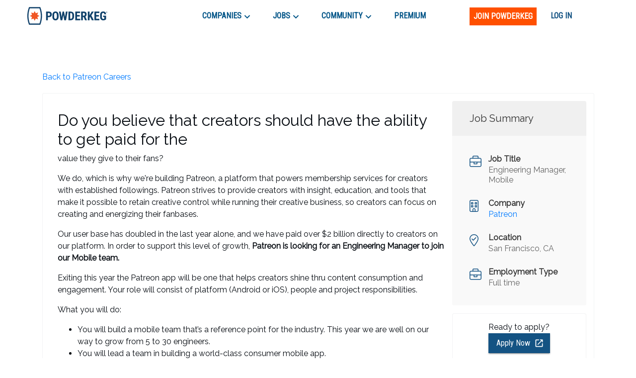

--- FILE ---
content_type: text/html; charset=utf-8
request_url: https://www.google.com/recaptcha/enterprise/anchor?ar=1&k=6LdcUQUkAAAAAHTCRD719hbwQWByeYkyMx7U6WNZ&co=aHR0cHM6Ly9wb3dkZXJrZWcuY29tOjQ0Mw..&hl=en&v=7gg7H51Q-naNfhmCP3_R47ho&size=invisible&anchor-ms=20000&execute-ms=15000&cb=40avids4so68
body_size: 48410
content:
<!DOCTYPE HTML><html dir="ltr" lang="en"><head><meta http-equiv="Content-Type" content="text/html; charset=UTF-8">
<meta http-equiv="X-UA-Compatible" content="IE=edge">
<title>reCAPTCHA</title>
<style type="text/css">
/* cyrillic-ext */
@font-face {
  font-family: 'Roboto';
  font-style: normal;
  font-weight: 400;
  font-stretch: 100%;
  src: url(//fonts.gstatic.com/s/roboto/v48/KFO7CnqEu92Fr1ME7kSn66aGLdTylUAMa3GUBHMdazTgWw.woff2) format('woff2');
  unicode-range: U+0460-052F, U+1C80-1C8A, U+20B4, U+2DE0-2DFF, U+A640-A69F, U+FE2E-FE2F;
}
/* cyrillic */
@font-face {
  font-family: 'Roboto';
  font-style: normal;
  font-weight: 400;
  font-stretch: 100%;
  src: url(//fonts.gstatic.com/s/roboto/v48/KFO7CnqEu92Fr1ME7kSn66aGLdTylUAMa3iUBHMdazTgWw.woff2) format('woff2');
  unicode-range: U+0301, U+0400-045F, U+0490-0491, U+04B0-04B1, U+2116;
}
/* greek-ext */
@font-face {
  font-family: 'Roboto';
  font-style: normal;
  font-weight: 400;
  font-stretch: 100%;
  src: url(//fonts.gstatic.com/s/roboto/v48/KFO7CnqEu92Fr1ME7kSn66aGLdTylUAMa3CUBHMdazTgWw.woff2) format('woff2');
  unicode-range: U+1F00-1FFF;
}
/* greek */
@font-face {
  font-family: 'Roboto';
  font-style: normal;
  font-weight: 400;
  font-stretch: 100%;
  src: url(//fonts.gstatic.com/s/roboto/v48/KFO7CnqEu92Fr1ME7kSn66aGLdTylUAMa3-UBHMdazTgWw.woff2) format('woff2');
  unicode-range: U+0370-0377, U+037A-037F, U+0384-038A, U+038C, U+038E-03A1, U+03A3-03FF;
}
/* math */
@font-face {
  font-family: 'Roboto';
  font-style: normal;
  font-weight: 400;
  font-stretch: 100%;
  src: url(//fonts.gstatic.com/s/roboto/v48/KFO7CnqEu92Fr1ME7kSn66aGLdTylUAMawCUBHMdazTgWw.woff2) format('woff2');
  unicode-range: U+0302-0303, U+0305, U+0307-0308, U+0310, U+0312, U+0315, U+031A, U+0326-0327, U+032C, U+032F-0330, U+0332-0333, U+0338, U+033A, U+0346, U+034D, U+0391-03A1, U+03A3-03A9, U+03B1-03C9, U+03D1, U+03D5-03D6, U+03F0-03F1, U+03F4-03F5, U+2016-2017, U+2034-2038, U+203C, U+2040, U+2043, U+2047, U+2050, U+2057, U+205F, U+2070-2071, U+2074-208E, U+2090-209C, U+20D0-20DC, U+20E1, U+20E5-20EF, U+2100-2112, U+2114-2115, U+2117-2121, U+2123-214F, U+2190, U+2192, U+2194-21AE, U+21B0-21E5, U+21F1-21F2, U+21F4-2211, U+2213-2214, U+2216-22FF, U+2308-230B, U+2310, U+2319, U+231C-2321, U+2336-237A, U+237C, U+2395, U+239B-23B7, U+23D0, U+23DC-23E1, U+2474-2475, U+25AF, U+25B3, U+25B7, U+25BD, U+25C1, U+25CA, U+25CC, U+25FB, U+266D-266F, U+27C0-27FF, U+2900-2AFF, U+2B0E-2B11, U+2B30-2B4C, U+2BFE, U+3030, U+FF5B, U+FF5D, U+1D400-1D7FF, U+1EE00-1EEFF;
}
/* symbols */
@font-face {
  font-family: 'Roboto';
  font-style: normal;
  font-weight: 400;
  font-stretch: 100%;
  src: url(//fonts.gstatic.com/s/roboto/v48/KFO7CnqEu92Fr1ME7kSn66aGLdTylUAMaxKUBHMdazTgWw.woff2) format('woff2');
  unicode-range: U+0001-000C, U+000E-001F, U+007F-009F, U+20DD-20E0, U+20E2-20E4, U+2150-218F, U+2190, U+2192, U+2194-2199, U+21AF, U+21E6-21F0, U+21F3, U+2218-2219, U+2299, U+22C4-22C6, U+2300-243F, U+2440-244A, U+2460-24FF, U+25A0-27BF, U+2800-28FF, U+2921-2922, U+2981, U+29BF, U+29EB, U+2B00-2BFF, U+4DC0-4DFF, U+FFF9-FFFB, U+10140-1018E, U+10190-1019C, U+101A0, U+101D0-101FD, U+102E0-102FB, U+10E60-10E7E, U+1D2C0-1D2D3, U+1D2E0-1D37F, U+1F000-1F0FF, U+1F100-1F1AD, U+1F1E6-1F1FF, U+1F30D-1F30F, U+1F315, U+1F31C, U+1F31E, U+1F320-1F32C, U+1F336, U+1F378, U+1F37D, U+1F382, U+1F393-1F39F, U+1F3A7-1F3A8, U+1F3AC-1F3AF, U+1F3C2, U+1F3C4-1F3C6, U+1F3CA-1F3CE, U+1F3D4-1F3E0, U+1F3ED, U+1F3F1-1F3F3, U+1F3F5-1F3F7, U+1F408, U+1F415, U+1F41F, U+1F426, U+1F43F, U+1F441-1F442, U+1F444, U+1F446-1F449, U+1F44C-1F44E, U+1F453, U+1F46A, U+1F47D, U+1F4A3, U+1F4B0, U+1F4B3, U+1F4B9, U+1F4BB, U+1F4BF, U+1F4C8-1F4CB, U+1F4D6, U+1F4DA, U+1F4DF, U+1F4E3-1F4E6, U+1F4EA-1F4ED, U+1F4F7, U+1F4F9-1F4FB, U+1F4FD-1F4FE, U+1F503, U+1F507-1F50B, U+1F50D, U+1F512-1F513, U+1F53E-1F54A, U+1F54F-1F5FA, U+1F610, U+1F650-1F67F, U+1F687, U+1F68D, U+1F691, U+1F694, U+1F698, U+1F6AD, U+1F6B2, U+1F6B9-1F6BA, U+1F6BC, U+1F6C6-1F6CF, U+1F6D3-1F6D7, U+1F6E0-1F6EA, U+1F6F0-1F6F3, U+1F6F7-1F6FC, U+1F700-1F7FF, U+1F800-1F80B, U+1F810-1F847, U+1F850-1F859, U+1F860-1F887, U+1F890-1F8AD, U+1F8B0-1F8BB, U+1F8C0-1F8C1, U+1F900-1F90B, U+1F93B, U+1F946, U+1F984, U+1F996, U+1F9E9, U+1FA00-1FA6F, U+1FA70-1FA7C, U+1FA80-1FA89, U+1FA8F-1FAC6, U+1FACE-1FADC, U+1FADF-1FAE9, U+1FAF0-1FAF8, U+1FB00-1FBFF;
}
/* vietnamese */
@font-face {
  font-family: 'Roboto';
  font-style: normal;
  font-weight: 400;
  font-stretch: 100%;
  src: url(//fonts.gstatic.com/s/roboto/v48/KFO7CnqEu92Fr1ME7kSn66aGLdTylUAMa3OUBHMdazTgWw.woff2) format('woff2');
  unicode-range: U+0102-0103, U+0110-0111, U+0128-0129, U+0168-0169, U+01A0-01A1, U+01AF-01B0, U+0300-0301, U+0303-0304, U+0308-0309, U+0323, U+0329, U+1EA0-1EF9, U+20AB;
}
/* latin-ext */
@font-face {
  font-family: 'Roboto';
  font-style: normal;
  font-weight: 400;
  font-stretch: 100%;
  src: url(//fonts.gstatic.com/s/roboto/v48/KFO7CnqEu92Fr1ME7kSn66aGLdTylUAMa3KUBHMdazTgWw.woff2) format('woff2');
  unicode-range: U+0100-02BA, U+02BD-02C5, U+02C7-02CC, U+02CE-02D7, U+02DD-02FF, U+0304, U+0308, U+0329, U+1D00-1DBF, U+1E00-1E9F, U+1EF2-1EFF, U+2020, U+20A0-20AB, U+20AD-20C0, U+2113, U+2C60-2C7F, U+A720-A7FF;
}
/* latin */
@font-face {
  font-family: 'Roboto';
  font-style: normal;
  font-weight: 400;
  font-stretch: 100%;
  src: url(//fonts.gstatic.com/s/roboto/v48/KFO7CnqEu92Fr1ME7kSn66aGLdTylUAMa3yUBHMdazQ.woff2) format('woff2');
  unicode-range: U+0000-00FF, U+0131, U+0152-0153, U+02BB-02BC, U+02C6, U+02DA, U+02DC, U+0304, U+0308, U+0329, U+2000-206F, U+20AC, U+2122, U+2191, U+2193, U+2212, U+2215, U+FEFF, U+FFFD;
}
/* cyrillic-ext */
@font-face {
  font-family: 'Roboto';
  font-style: normal;
  font-weight: 500;
  font-stretch: 100%;
  src: url(//fonts.gstatic.com/s/roboto/v48/KFO7CnqEu92Fr1ME7kSn66aGLdTylUAMa3GUBHMdazTgWw.woff2) format('woff2');
  unicode-range: U+0460-052F, U+1C80-1C8A, U+20B4, U+2DE0-2DFF, U+A640-A69F, U+FE2E-FE2F;
}
/* cyrillic */
@font-face {
  font-family: 'Roboto';
  font-style: normal;
  font-weight: 500;
  font-stretch: 100%;
  src: url(//fonts.gstatic.com/s/roboto/v48/KFO7CnqEu92Fr1ME7kSn66aGLdTylUAMa3iUBHMdazTgWw.woff2) format('woff2');
  unicode-range: U+0301, U+0400-045F, U+0490-0491, U+04B0-04B1, U+2116;
}
/* greek-ext */
@font-face {
  font-family: 'Roboto';
  font-style: normal;
  font-weight: 500;
  font-stretch: 100%;
  src: url(//fonts.gstatic.com/s/roboto/v48/KFO7CnqEu92Fr1ME7kSn66aGLdTylUAMa3CUBHMdazTgWw.woff2) format('woff2');
  unicode-range: U+1F00-1FFF;
}
/* greek */
@font-face {
  font-family: 'Roboto';
  font-style: normal;
  font-weight: 500;
  font-stretch: 100%;
  src: url(//fonts.gstatic.com/s/roboto/v48/KFO7CnqEu92Fr1ME7kSn66aGLdTylUAMa3-UBHMdazTgWw.woff2) format('woff2');
  unicode-range: U+0370-0377, U+037A-037F, U+0384-038A, U+038C, U+038E-03A1, U+03A3-03FF;
}
/* math */
@font-face {
  font-family: 'Roboto';
  font-style: normal;
  font-weight: 500;
  font-stretch: 100%;
  src: url(//fonts.gstatic.com/s/roboto/v48/KFO7CnqEu92Fr1ME7kSn66aGLdTylUAMawCUBHMdazTgWw.woff2) format('woff2');
  unicode-range: U+0302-0303, U+0305, U+0307-0308, U+0310, U+0312, U+0315, U+031A, U+0326-0327, U+032C, U+032F-0330, U+0332-0333, U+0338, U+033A, U+0346, U+034D, U+0391-03A1, U+03A3-03A9, U+03B1-03C9, U+03D1, U+03D5-03D6, U+03F0-03F1, U+03F4-03F5, U+2016-2017, U+2034-2038, U+203C, U+2040, U+2043, U+2047, U+2050, U+2057, U+205F, U+2070-2071, U+2074-208E, U+2090-209C, U+20D0-20DC, U+20E1, U+20E5-20EF, U+2100-2112, U+2114-2115, U+2117-2121, U+2123-214F, U+2190, U+2192, U+2194-21AE, U+21B0-21E5, U+21F1-21F2, U+21F4-2211, U+2213-2214, U+2216-22FF, U+2308-230B, U+2310, U+2319, U+231C-2321, U+2336-237A, U+237C, U+2395, U+239B-23B7, U+23D0, U+23DC-23E1, U+2474-2475, U+25AF, U+25B3, U+25B7, U+25BD, U+25C1, U+25CA, U+25CC, U+25FB, U+266D-266F, U+27C0-27FF, U+2900-2AFF, U+2B0E-2B11, U+2B30-2B4C, U+2BFE, U+3030, U+FF5B, U+FF5D, U+1D400-1D7FF, U+1EE00-1EEFF;
}
/* symbols */
@font-face {
  font-family: 'Roboto';
  font-style: normal;
  font-weight: 500;
  font-stretch: 100%;
  src: url(//fonts.gstatic.com/s/roboto/v48/KFO7CnqEu92Fr1ME7kSn66aGLdTylUAMaxKUBHMdazTgWw.woff2) format('woff2');
  unicode-range: U+0001-000C, U+000E-001F, U+007F-009F, U+20DD-20E0, U+20E2-20E4, U+2150-218F, U+2190, U+2192, U+2194-2199, U+21AF, U+21E6-21F0, U+21F3, U+2218-2219, U+2299, U+22C4-22C6, U+2300-243F, U+2440-244A, U+2460-24FF, U+25A0-27BF, U+2800-28FF, U+2921-2922, U+2981, U+29BF, U+29EB, U+2B00-2BFF, U+4DC0-4DFF, U+FFF9-FFFB, U+10140-1018E, U+10190-1019C, U+101A0, U+101D0-101FD, U+102E0-102FB, U+10E60-10E7E, U+1D2C0-1D2D3, U+1D2E0-1D37F, U+1F000-1F0FF, U+1F100-1F1AD, U+1F1E6-1F1FF, U+1F30D-1F30F, U+1F315, U+1F31C, U+1F31E, U+1F320-1F32C, U+1F336, U+1F378, U+1F37D, U+1F382, U+1F393-1F39F, U+1F3A7-1F3A8, U+1F3AC-1F3AF, U+1F3C2, U+1F3C4-1F3C6, U+1F3CA-1F3CE, U+1F3D4-1F3E0, U+1F3ED, U+1F3F1-1F3F3, U+1F3F5-1F3F7, U+1F408, U+1F415, U+1F41F, U+1F426, U+1F43F, U+1F441-1F442, U+1F444, U+1F446-1F449, U+1F44C-1F44E, U+1F453, U+1F46A, U+1F47D, U+1F4A3, U+1F4B0, U+1F4B3, U+1F4B9, U+1F4BB, U+1F4BF, U+1F4C8-1F4CB, U+1F4D6, U+1F4DA, U+1F4DF, U+1F4E3-1F4E6, U+1F4EA-1F4ED, U+1F4F7, U+1F4F9-1F4FB, U+1F4FD-1F4FE, U+1F503, U+1F507-1F50B, U+1F50D, U+1F512-1F513, U+1F53E-1F54A, U+1F54F-1F5FA, U+1F610, U+1F650-1F67F, U+1F687, U+1F68D, U+1F691, U+1F694, U+1F698, U+1F6AD, U+1F6B2, U+1F6B9-1F6BA, U+1F6BC, U+1F6C6-1F6CF, U+1F6D3-1F6D7, U+1F6E0-1F6EA, U+1F6F0-1F6F3, U+1F6F7-1F6FC, U+1F700-1F7FF, U+1F800-1F80B, U+1F810-1F847, U+1F850-1F859, U+1F860-1F887, U+1F890-1F8AD, U+1F8B0-1F8BB, U+1F8C0-1F8C1, U+1F900-1F90B, U+1F93B, U+1F946, U+1F984, U+1F996, U+1F9E9, U+1FA00-1FA6F, U+1FA70-1FA7C, U+1FA80-1FA89, U+1FA8F-1FAC6, U+1FACE-1FADC, U+1FADF-1FAE9, U+1FAF0-1FAF8, U+1FB00-1FBFF;
}
/* vietnamese */
@font-face {
  font-family: 'Roboto';
  font-style: normal;
  font-weight: 500;
  font-stretch: 100%;
  src: url(//fonts.gstatic.com/s/roboto/v48/KFO7CnqEu92Fr1ME7kSn66aGLdTylUAMa3OUBHMdazTgWw.woff2) format('woff2');
  unicode-range: U+0102-0103, U+0110-0111, U+0128-0129, U+0168-0169, U+01A0-01A1, U+01AF-01B0, U+0300-0301, U+0303-0304, U+0308-0309, U+0323, U+0329, U+1EA0-1EF9, U+20AB;
}
/* latin-ext */
@font-face {
  font-family: 'Roboto';
  font-style: normal;
  font-weight: 500;
  font-stretch: 100%;
  src: url(//fonts.gstatic.com/s/roboto/v48/KFO7CnqEu92Fr1ME7kSn66aGLdTylUAMa3KUBHMdazTgWw.woff2) format('woff2');
  unicode-range: U+0100-02BA, U+02BD-02C5, U+02C7-02CC, U+02CE-02D7, U+02DD-02FF, U+0304, U+0308, U+0329, U+1D00-1DBF, U+1E00-1E9F, U+1EF2-1EFF, U+2020, U+20A0-20AB, U+20AD-20C0, U+2113, U+2C60-2C7F, U+A720-A7FF;
}
/* latin */
@font-face {
  font-family: 'Roboto';
  font-style: normal;
  font-weight: 500;
  font-stretch: 100%;
  src: url(//fonts.gstatic.com/s/roboto/v48/KFO7CnqEu92Fr1ME7kSn66aGLdTylUAMa3yUBHMdazQ.woff2) format('woff2');
  unicode-range: U+0000-00FF, U+0131, U+0152-0153, U+02BB-02BC, U+02C6, U+02DA, U+02DC, U+0304, U+0308, U+0329, U+2000-206F, U+20AC, U+2122, U+2191, U+2193, U+2212, U+2215, U+FEFF, U+FFFD;
}
/* cyrillic-ext */
@font-face {
  font-family: 'Roboto';
  font-style: normal;
  font-weight: 900;
  font-stretch: 100%;
  src: url(//fonts.gstatic.com/s/roboto/v48/KFO7CnqEu92Fr1ME7kSn66aGLdTylUAMa3GUBHMdazTgWw.woff2) format('woff2');
  unicode-range: U+0460-052F, U+1C80-1C8A, U+20B4, U+2DE0-2DFF, U+A640-A69F, U+FE2E-FE2F;
}
/* cyrillic */
@font-face {
  font-family: 'Roboto';
  font-style: normal;
  font-weight: 900;
  font-stretch: 100%;
  src: url(//fonts.gstatic.com/s/roboto/v48/KFO7CnqEu92Fr1ME7kSn66aGLdTylUAMa3iUBHMdazTgWw.woff2) format('woff2');
  unicode-range: U+0301, U+0400-045F, U+0490-0491, U+04B0-04B1, U+2116;
}
/* greek-ext */
@font-face {
  font-family: 'Roboto';
  font-style: normal;
  font-weight: 900;
  font-stretch: 100%;
  src: url(//fonts.gstatic.com/s/roboto/v48/KFO7CnqEu92Fr1ME7kSn66aGLdTylUAMa3CUBHMdazTgWw.woff2) format('woff2');
  unicode-range: U+1F00-1FFF;
}
/* greek */
@font-face {
  font-family: 'Roboto';
  font-style: normal;
  font-weight: 900;
  font-stretch: 100%;
  src: url(//fonts.gstatic.com/s/roboto/v48/KFO7CnqEu92Fr1ME7kSn66aGLdTylUAMa3-UBHMdazTgWw.woff2) format('woff2');
  unicode-range: U+0370-0377, U+037A-037F, U+0384-038A, U+038C, U+038E-03A1, U+03A3-03FF;
}
/* math */
@font-face {
  font-family: 'Roboto';
  font-style: normal;
  font-weight: 900;
  font-stretch: 100%;
  src: url(//fonts.gstatic.com/s/roboto/v48/KFO7CnqEu92Fr1ME7kSn66aGLdTylUAMawCUBHMdazTgWw.woff2) format('woff2');
  unicode-range: U+0302-0303, U+0305, U+0307-0308, U+0310, U+0312, U+0315, U+031A, U+0326-0327, U+032C, U+032F-0330, U+0332-0333, U+0338, U+033A, U+0346, U+034D, U+0391-03A1, U+03A3-03A9, U+03B1-03C9, U+03D1, U+03D5-03D6, U+03F0-03F1, U+03F4-03F5, U+2016-2017, U+2034-2038, U+203C, U+2040, U+2043, U+2047, U+2050, U+2057, U+205F, U+2070-2071, U+2074-208E, U+2090-209C, U+20D0-20DC, U+20E1, U+20E5-20EF, U+2100-2112, U+2114-2115, U+2117-2121, U+2123-214F, U+2190, U+2192, U+2194-21AE, U+21B0-21E5, U+21F1-21F2, U+21F4-2211, U+2213-2214, U+2216-22FF, U+2308-230B, U+2310, U+2319, U+231C-2321, U+2336-237A, U+237C, U+2395, U+239B-23B7, U+23D0, U+23DC-23E1, U+2474-2475, U+25AF, U+25B3, U+25B7, U+25BD, U+25C1, U+25CA, U+25CC, U+25FB, U+266D-266F, U+27C0-27FF, U+2900-2AFF, U+2B0E-2B11, U+2B30-2B4C, U+2BFE, U+3030, U+FF5B, U+FF5D, U+1D400-1D7FF, U+1EE00-1EEFF;
}
/* symbols */
@font-face {
  font-family: 'Roboto';
  font-style: normal;
  font-weight: 900;
  font-stretch: 100%;
  src: url(//fonts.gstatic.com/s/roboto/v48/KFO7CnqEu92Fr1ME7kSn66aGLdTylUAMaxKUBHMdazTgWw.woff2) format('woff2');
  unicode-range: U+0001-000C, U+000E-001F, U+007F-009F, U+20DD-20E0, U+20E2-20E4, U+2150-218F, U+2190, U+2192, U+2194-2199, U+21AF, U+21E6-21F0, U+21F3, U+2218-2219, U+2299, U+22C4-22C6, U+2300-243F, U+2440-244A, U+2460-24FF, U+25A0-27BF, U+2800-28FF, U+2921-2922, U+2981, U+29BF, U+29EB, U+2B00-2BFF, U+4DC0-4DFF, U+FFF9-FFFB, U+10140-1018E, U+10190-1019C, U+101A0, U+101D0-101FD, U+102E0-102FB, U+10E60-10E7E, U+1D2C0-1D2D3, U+1D2E0-1D37F, U+1F000-1F0FF, U+1F100-1F1AD, U+1F1E6-1F1FF, U+1F30D-1F30F, U+1F315, U+1F31C, U+1F31E, U+1F320-1F32C, U+1F336, U+1F378, U+1F37D, U+1F382, U+1F393-1F39F, U+1F3A7-1F3A8, U+1F3AC-1F3AF, U+1F3C2, U+1F3C4-1F3C6, U+1F3CA-1F3CE, U+1F3D4-1F3E0, U+1F3ED, U+1F3F1-1F3F3, U+1F3F5-1F3F7, U+1F408, U+1F415, U+1F41F, U+1F426, U+1F43F, U+1F441-1F442, U+1F444, U+1F446-1F449, U+1F44C-1F44E, U+1F453, U+1F46A, U+1F47D, U+1F4A3, U+1F4B0, U+1F4B3, U+1F4B9, U+1F4BB, U+1F4BF, U+1F4C8-1F4CB, U+1F4D6, U+1F4DA, U+1F4DF, U+1F4E3-1F4E6, U+1F4EA-1F4ED, U+1F4F7, U+1F4F9-1F4FB, U+1F4FD-1F4FE, U+1F503, U+1F507-1F50B, U+1F50D, U+1F512-1F513, U+1F53E-1F54A, U+1F54F-1F5FA, U+1F610, U+1F650-1F67F, U+1F687, U+1F68D, U+1F691, U+1F694, U+1F698, U+1F6AD, U+1F6B2, U+1F6B9-1F6BA, U+1F6BC, U+1F6C6-1F6CF, U+1F6D3-1F6D7, U+1F6E0-1F6EA, U+1F6F0-1F6F3, U+1F6F7-1F6FC, U+1F700-1F7FF, U+1F800-1F80B, U+1F810-1F847, U+1F850-1F859, U+1F860-1F887, U+1F890-1F8AD, U+1F8B0-1F8BB, U+1F8C0-1F8C1, U+1F900-1F90B, U+1F93B, U+1F946, U+1F984, U+1F996, U+1F9E9, U+1FA00-1FA6F, U+1FA70-1FA7C, U+1FA80-1FA89, U+1FA8F-1FAC6, U+1FACE-1FADC, U+1FADF-1FAE9, U+1FAF0-1FAF8, U+1FB00-1FBFF;
}
/* vietnamese */
@font-face {
  font-family: 'Roboto';
  font-style: normal;
  font-weight: 900;
  font-stretch: 100%;
  src: url(//fonts.gstatic.com/s/roboto/v48/KFO7CnqEu92Fr1ME7kSn66aGLdTylUAMa3OUBHMdazTgWw.woff2) format('woff2');
  unicode-range: U+0102-0103, U+0110-0111, U+0128-0129, U+0168-0169, U+01A0-01A1, U+01AF-01B0, U+0300-0301, U+0303-0304, U+0308-0309, U+0323, U+0329, U+1EA0-1EF9, U+20AB;
}
/* latin-ext */
@font-face {
  font-family: 'Roboto';
  font-style: normal;
  font-weight: 900;
  font-stretch: 100%;
  src: url(//fonts.gstatic.com/s/roboto/v48/KFO7CnqEu92Fr1ME7kSn66aGLdTylUAMa3KUBHMdazTgWw.woff2) format('woff2');
  unicode-range: U+0100-02BA, U+02BD-02C5, U+02C7-02CC, U+02CE-02D7, U+02DD-02FF, U+0304, U+0308, U+0329, U+1D00-1DBF, U+1E00-1E9F, U+1EF2-1EFF, U+2020, U+20A0-20AB, U+20AD-20C0, U+2113, U+2C60-2C7F, U+A720-A7FF;
}
/* latin */
@font-face {
  font-family: 'Roboto';
  font-style: normal;
  font-weight: 900;
  font-stretch: 100%;
  src: url(//fonts.gstatic.com/s/roboto/v48/KFO7CnqEu92Fr1ME7kSn66aGLdTylUAMa3yUBHMdazQ.woff2) format('woff2');
  unicode-range: U+0000-00FF, U+0131, U+0152-0153, U+02BB-02BC, U+02C6, U+02DA, U+02DC, U+0304, U+0308, U+0329, U+2000-206F, U+20AC, U+2122, U+2191, U+2193, U+2212, U+2215, U+FEFF, U+FFFD;
}

</style>
<link rel="stylesheet" type="text/css" href="https://www.gstatic.com/recaptcha/releases/7gg7H51Q-naNfhmCP3_R47ho/styles__ltr.css">
<script nonce="e5XSG8E3LiN1WRySHH7HtQ" type="text/javascript">window['__recaptcha_api'] = 'https://www.google.com/recaptcha/enterprise/';</script>
<script type="text/javascript" src="https://www.gstatic.com/recaptcha/releases/7gg7H51Q-naNfhmCP3_R47ho/recaptcha__en.js" nonce="e5XSG8E3LiN1WRySHH7HtQ">
      
    </script></head>
<body><div id="rc-anchor-alert" class="rc-anchor-alert"></div>
<input type="hidden" id="recaptcha-token" value="[base64]">
<script type="text/javascript" nonce="e5XSG8E3LiN1WRySHH7HtQ">
      recaptcha.anchor.Main.init("[\x22ainput\x22,[\x22bgdata\x22,\x22\x22,\[base64]/[base64]/[base64]/[base64]/[base64]/[base64]/[base64]/[base64]/[base64]/[base64]\\u003d\x22,\[base64]\\u003d\x22,\[base64]/Dl8O3w4MXZsOfw47CplPDscOdCMKQdMOdwrHDkUfCscKMXsOdw7rDlhdfw4ZFbMOUwqvDn1ovwqcowrjCjknDvjwEw4jCiHfDkQgmDsKgHSnCuXt2EcKZH1A4GMKOMcKOVgfCsC/[base64]/CgMKmw58lw6MPdsOxL2zDhXrCssOcwoFZbsK5dUQgw4HCoMOTw5tdw77DkMKcScOjHi9PwoROC21TwqtJwqTCnjbDuzPCk8KXwp3DosKURzLDnMKSWFtUw6jCgRITwqwDajNOw7jDpMOXw6TDqsKTYsKQwpbCl8OnUMOcacOwEcOZwo48RcOFGMKPAcOMN3/CvVTCj3bCsMOwPQfCqMKOUU/Du8OzFMKTR8KiIMOkwpLDuh/DuMOiwoMEDMKuVsOlB0o2aMO4w5HCiMKUw6AXwrLDtyfClsOjPjfDkcK2U0Nswq3Dl8KYwqo4wprCgj7CicO6w79IwqXCs8K8P8KRw7shdngxFX3Ds8KBBcKCwo/CrmjDjcKzwovCo8K3wrnDsTUqEQTCjAbChlkYCgd7wrIjXcKdCVlsw43CuBnDjn/[base64]/[base64]/DrsO7IcKSw7nCn8OYwr8fR1zDuWDDllxHw6ZFNMOWwq4nI8ODw5IpU8KHA8O8wp8uw5xKYhbCrMK2TBzDpwPCoi3Cs8KaB8O2wpMswobDqRxQDBUzw7Fhwp0ZXMKcSH/DmyxKQ0HDmcKbwqFIf8KOZsKJwq4ZCsKkw5csC1w2wrTDrMKvOXDDs8OGwqvDrsKSQhZjwrhvPTVKLz/CrTFnUHdLwq/[base64]/CtzBhIsKAwqVHw4wIw4jDs1LDmcOtwqYPJhskwpMHw7wlwoUkNycpwovDicOcTMOsw4XDqCEzw6dmRxpuwpXCsMKYw7MRw4zDsQVUw5TDkC8jR8OlFsKJwqDCjk8fwrXDlz5MXBvCnWIUw5pKwrDDmRJjwrgQKw7Ck8KTw5zCum/DhMKfwrUAb8KLVcKoLT05wpHCowvCo8KxXhh1OW0beH/ChUI7Hlo9w6NkTEMvIsK6wq8pw5HChsOWw5/Cl8KNRzFowrvCusORTmElwoTCgAAbacOXNSRkRRTDgcOWw6jCqsO+TcO1NnIhwoBWCBvCjMKxa2TCtMOKRMKvc03Cn8KtKBg4OsOheW/CosONVMKOwqfCgAdhwprClnQiK8O8D8OCT0RxwrnDlSx9w4E3FhoUK2cAPMOdb0gUw4gJw7vCjTszdSTCiznDiMKZT0cuw6BcwrVwE8OVKmhew6zDisK8w4IUw5DDiFXDosOtZzI3Vww/w78ResKRw47Dugsdw77CjQ8mUxXDpcOVw6vCisOgwoA9wo/DjgVAwq7CmsOuLsKnwrgrwpbDqD3Dh8OjHB1DM8Knwrk6akMRw6oCE3EyO8OIPMOGw7PDt8OADD8dMxsmDMKow694wrdcDD3CuR4Kw6zDk1Ymw481w4TCmkoyaVvCrcO6w7poGsOawrzDlU/DpMO3wpHDosOVe8OUw4TChHkYwplvXcK1w4nDpcODMG4qw7HDtkHCu8OiHT7DssOrwoXDm8OowpHDryDDhsKUw57CiUQQOWEocxJEJMKUF3AwZSB/AjPCkhjDqH9ew7TDqjQ8E8Ocw5Azwq/CgSPDrzfCv8K9wottA10OYcOycjTCq8O/OxnDvMO1w59qwrACJ8Oaw79OZMObXgNuRMOlwrvDuB13w53CvTvDm1vCr0PDisOLwp9aw7/[base64]/wrU4OcKjwroyb8KKwpwDw4XCtx/Dvmd3agPDryIlJcKGwrzDlMOBRkbCt3tawpM5w5hpwp3Clgwpan3DocOrwq4bwrLDlcKsw4RHb0Fhw4rDl8OXwo/Dl8K8wpcKSsKvw5/DrsOpY8OfLMOcJUpKBcOmw5PCi0MiwofDskQdw4ddwojDjwNNRcKrL8K4asO5bMO0w4slBMKBWA3Ds8KzaMK9w7BeUEDDl8K5w73CvCnDtlQJenNrAnErwprDnEDDqkjDhcOzMGzDtQfDsmHCgDjCpcKxwpcHw68aWkYrwrXCskAvw47CsMOTw5/DnXY7wp3DhEgoAWtrw6FCf8KEwovCqVPDolLDusOjw4ldw51LfcOlwr7DqT4fwr9pOABDwpVfAwhheEBvw4ZZXMKEG8KqB3QuTcKubzjDqHfCkQ7DscKwwrLCnMO/wqRgwpI/bsOvScOxEzd6wplSwqtWAhPDrcOVK1hzwqLCjWTCtgjDlUDCqA3Dp8Osw6lVwodew5JvQBnCiyLDpQvDu8OtWgYaMcOeT2N4amTDpWgaAjTCrHZAXsOpw4coWRhIRiDDmcK6HVF3wp3DpRXDnMKew5k7M0PDg8O8EmrDlBgabcKUV05uw7vDi2XDhsOiw5FJw4oQfsO/c0LDqsKrwrtDAgDCnMKGNRDDgsKBBcK2wrrCkEoXwqXCpBtZw6gRSsOrER7DhmvCoCjDssKuJMOPw64gc8OzacOfRMOBdMOeYgHDoR59SsO8asKqUVQzwo/DqMOtw58cC8K5eVzDpMKKw4XCvUEbSsOawpJDwpAaw6TClU8+VMOqw7BuMMO0wo4kVENVw6jDmMKCSMKkwo7Di8OFLMKOHRjDmMOWwotvwr/[base64]/CoikPwr/DjsOQbMOEwopjwqXDrAdcwrfCocOlFMOaOsKXw7bCmsOQHcOiwpxow4rDi8KTQxgcwoTCm1JKw6x2KHZhwpzDrDfCmk7DoMKRXQrCmMKMek56cggvwq9cch4OQ8KjXU9hT1IiMR9UIMKfHMOLFcKkGsKuwr45NsO1OsKpUR/DlsODKQbCgy3DqMKKdMKpe39UQcKIZBLCrMOuOsOnw75bfcO8ZmTCsX0rZcK/wq/[base64]/CqsOsT0NUw53CsxbDoEouw4N1w5TCkcOAwpRbZsO9CMKcRsKLw4h0w7fCmRkAecKJCsKiwojCkMO3wpTCvsKrf8Kvw4zCs8Oww47Cq8Oqwrc0wqFFZn8YPMOyw53Dq8K3Nk5DDnJFw4A/[base64]/[base64]/Cl8K7wolhw7/DlsOrw4fDn8KXYsKlYD7CocKQw7bCtWDDqm3DqcOowo/DpmoOw7oYw4gawqXDg8OsIAxMYVzDmcKiFDDDgsKLw5jDmlEow5PDhAzDtsKkwrXCuxbCoS8+DHYAwrLDgmPCi2R6V8O/wpsFJTvDuTAATcKzw63Dgk47wqfCmcOSTRvDl3bDj8KqS8Oqf0/DqcOrOWskaGEZckRTwq/CqhXCjhsBw7PDqA7CskdiL8K3worDthrDlFYnw5XDpcKDNwPCpcOrdcOTIkpkZjXDoD5/[base64]/Cl08rN3wBw5zDh8Oaw4JzwojDsmcSZxsVw7/[base64]/[base64]/CrcKXworDvsKwO8OWTjDCiMOwAcKLMR1NA01zVQjCkm9Tw7LDolXDujLDg8OcJ8OSKmg0J33DosOSw5UlDSXChcO7w7PDu8Kkw4UqC8K2wp0UF8KgKcOFV8O+w7nDucKWLWzCrB9iEko/wpQ6Z8OvZjsbQMODwpHCgcO+wpRkNsO+w7LDpg0fwrvDlsO7w4zDp8KIwqtSw57CjHLDjzDCtcOQwo7CsMOhwovCh8KIwozDkcK9TWJLNsOSw5dKwosoUU/CrnLCosOewrHDgMOUdsK2wp7CgMOxKWcHazcMfMK+V8OAw7bDj0TCoBgRwr3Cu8Kew7jDoybDvEPDrh7CsGbCjEATw5gkw7sDw41xw4TDhy4Rw4lLwojDvsOkBMKpw7oIW8KEw6jDokfCi1ZfS2JQKsOFfRfCjcK+wpJwXTXCusKdI8O2JEJZwqNmanJMNSI1woI/[base64]/Cp8OlE0bCp1ptf8OuAcK4wqIYEnbDvwp6wqDCgzd4wrLDsA9decKsU8OKMlbCm8OQwrzDiQzDly4pKMOUw7/Do8O1SRTCrsKXLcOxw5AgdXbChnsEw6LDhF8rw6RhwoVIwoHChMOkwpTDtxIvw5PDiAkQB8KzDQ02V8OjAVdLwrwFw6AaFCrDmnvCicO1w5Nvw6rDlMOdw6Zzw4NQw4JQwoLCjcO2MMK/KB94TDvCjcK3w6x2w6XDjcOYwqI8Y0JpAlVnwplzaMKFwq8ua8OATy1aw5vCrsOqw7XDsRBgwqcSwqzCmB7DqjV6KsKqwrbDk8KMwqktbgDDtAvChMKYwp4wwpk4w6lNwpY/wpENIg3CvipIeTcqAMK/akDDucK1CUjCnW0xfFZgw4AawqjCrzdDwpgXGSHClwN0w6fDoQlrw6fDsXLDmTYkCsOrwqTDnl4sw77DlllCw4tvO8KEV8KOaMKYGcKiMsOMemF+w5d/w4jDhgFjODUZwpzCmMOqLxN/[base64]/[base64]/[base64]/CoFXDimAGwrklwpXDk8OSeMOceEZua8OBBsOlw6Umwqs7QQXDsDYiJsKXXT3CpR7DncK0wpQ9R8Ouf8OtwrwVwplowrjCv2t3w6B8w7F8TMOlCnYvw4/Cl8K2LQnDk8OLw5d0w6t1woMHUU7DlmnCvi3DhxkmEAV+fcKyJMKOw5k6LBvCjMKIw67CoMK6G1TDlmrChsOvEMOxDQ7CgMO+w6IIw6IYwpLDlHJWwo7Ctw7CocKKwoBsXjtLw7UtwrfDjMOOISPDlirCkcKVRMOqakFnwoHDhTnCoQwPU8O6w6ZbR8O0YlQ/wqg6RcOOdMKeQMOfFmw6wp0pwqrDvcOdwrrDjcOFwo9HwoPDj8KNQsOffsO0K33CpEbDjnvDi0sPwpXDk8Oyw6kPwqrCi8KsN8OSwopcw4fCjMKAw5XDh8KZwoLDuAnCiCLDmiRdFMOFUcOcZAZ5wrN+wr5lwq/[base64]/CjxMGw6FQWsKbwp5cb8KWS3RdwqQIwqPClsOVwrtswo4Ww60pfH7CsMKMw4nChcO7wph8P8K/w6nCjy4NwpHCpcOKw7PDgwsNT8K8w4k8UT4KDcOiw7jCjcK7wpRHFTRMw5ZGw4PClVzDnhQhI8Kww6vCgQjCgcKdaMO0fMOAwqpPwqhqPD4awoPCj3rCscOtbsOVw6xew5JXC8OVwptHwrzDiS5WawATRW1dw7B/csK7w7Bqw7HDuMOvw5oZw7zDnn/ChsKMwqHDtzrDiglsw61uDiTDrwZgw6XDqFHCrE7CrsKFwqTCscKRKMK4wphNwr4QU3x5bHdEw4Nlw7PDkUXDoMOOwovCssKRworDisOfWw5YURIgJUpXCX/DvMKlwpkWw6RJDsOkfcOqwojDrMOmR8OHw6zDkigAQMOkOW/CkgEhw7bDvVrCsmksbsOAw5oOw4HCmU5haQTDi8KowpVBD8KYwqTDoMONT8O9wp8FezXClkjDhARNw4nCrXtvXsKCKCTDthpdw5d7bsKNY8KkKMK8YUUbwoMbwoNow4s7w5luw5TDtCI/eEwNYcO6w7A4acO4wrDDhsKjCMKTw7/CuE55DcOqM8KoUn/CvyN5wo0fw43CvmF0TxFTw6/CnH8gwqt6O8OcAcOCGTxLEzx+wrbCiWFkwq/CkVbCqi/DncKkUjPCrlJYWcOhw4xxw7YgO8OgHWFbUcO5T8OYw7tNw7UsPU5tRcO4w7/[base64]/[base64]/CuMKDACHDllRmYz3DpCvCvkxEa8OAE8K1w6fDk8OnfMKkwoVow44IEzJOwq08woPDpMOBQsOYwo48wohqD8KSwrvCgMOLwpIMCcKvw7t5wo/CnmLCg8Ofw7jCscO9w613MsK4ecKSwoXDshzCpsK/wq46bAQva1TClcKLTmYDdMKFCjbCm8OHwobDmSEUw6vCmFDCtU3CuhQWcsK0wrnDrShJwpjDkHNSwrLDoUTCkMORf2B/wqbCtMKOw6LDn0HCgsK/GcORJDEIHglnSsO9wofDgGh0eDPDgsO4wqPDqsKGRcKJw69Qax3CucOcZg8VwrPCqsOIwpt1w6Qfw6/CrcORanI1XcOwHsOdw7PCucOcWMKcw69+O8KJwpjDtSVEVMKMQ8OwR8OUBMK7IwjDrsOdNH1mZB1YwrxgIjNhOMKOwqBJVDJgw7hLw7zDvhjDu29ZwoZhUS/CqcKswpwyPsO3wpkzw6jDhGvCkQpuG3XCgMKZFcOcPzfDrwLDimB3w7XCrxc1McKHw4R5TnbDsMOOwqnDq8Oew7DChsO8bsOOMcKRDMOUdsO/w65cQ8KtdAJcwrHDnVfCrMKURsKLw705f8OgH8OUw7Eew50KwoPDh8K/bD/DgxLDihAuwozCuVTDoMK7VMKbwqxKdsOrWxZGwo0iYsOmVzUmfxpDwq/[base64]/[base64]/[base64]/Ctzc1w43ClsK3wrAww6QxWmY8ICliwr9Cw43Ch0AzcsKTw7XCkiIRJFrDgCsNL8KNdcOMajrDisKGwr8cNMKNKy5FwrIMw5/Dm8OcMxLDqXLDrsOTNl0Iw4bCr8KPwovCvMO9wqfCkyI4wr3CrwLCq8OVNFpXBwkxwo3CicOGw6PCqcKlw5ESXw5jV28VwpXCnRbCt0jCjcKjw53DhMKPFG7CgUDCsMOxw6nCm8KjwqQ9PR/CiikVGhvDr8O1FjvCq1fChsO6wrDCv0ceThNvw7zDgVXCgjBrOUlkw7DCrBV9dQBnGsKlacOSGiPDssKcSsOHw74pQXJ+w67Du8OUIMK1JBkKGsOXw6vCkBDCpUc6wrjDncONwofCqcOtwpjCssK/w7wdw5zCl8OFecKawonCmydDwrFhfXTCuMKaw5/DvsKoO8KdTH7DusO8UTXDnmrDm8Kdw4RxD8ODw6fDnG3DhMKDVS0HHMKbbcOwwqXDpsKlwrwQwq/[base64]/[base64]/w7/Cr2MnacKGIC55wp51woQtw7zCnlMZfcOAw4p1wp/DocO4w5XCkSUED1XDjcOJw54mwrLDlgpvB8KjMcKhw5EAwq8eQFfDvMKjwpDCvCZ/w5TDgUkrw4PClVQtwqXDhkF6wr59Oh7CmGjDpcKRwqbCrMKbw61Xw7fDg8KpU1/DncKrcMKgwphRw6o0wofCvyYTwqIiwqrDtCJqw5PDocO7woZaWGTDmHMMw5TCqnrDkGTCnsO6MsK/csKNwr/CvsKKwonCu8KYBMK8wovDrcK5w4g0wqd/WFkXfWosQ8ORVCHDlcO7fMK+w6xLDw1Wwq17IsOAM8K0TMOrw502wqdxNcOtwqhGO8KAw5x4w6dhX8K0SMOuX8KyE1ovwr/Cp3XCu8KewrfDnMOfU8KnQzUZRlkmTVVzwqw5PC/[base64]/DssOBwq5vW8KqwpHDvsOyHMKcesOQE8KPPTfCpcKuwprDhsOlMhQEZWfCk2xgw5fCuArCg8OyMcOPFsOOUURnesK2wrTDr8OJw65IDcO/f8KAJMOaLcKQwrp5wqINw5PCh0wMwoTDlXB1wrjCrzBzw4zDqW99clpye8KWw7giHMKWAcOGbMKJD8OAF18pwrA5VRvDrsK6wozDj1PDqg8yw4oCOMKiPcOJwrPDkEsdVsOBw4HCqwxzw57CksK2wrNuw4zCrsKuCS/Ct8OmRnMBw7/ClsKdw484wpU2w7PDuQNiw57CgFNnw4DCi8OKO8K/wo8qQ8K4wo5fw7oqw6DDkMO9w4F/IcOgw4DCu8Kqw5xBworCpcO8wpzDrk/[base64]/AsOvw4oDw4UcFDp+TcOUCVjCocK7w4AJw5PCrMKqw5VVMgbCgRvDozNxw78iwp8dMzcIw59ScmrDnxVTw4HDg8KdWStWwoA4wpMVwp7DrjDCiTjCl8Ogw5HDgMKqBTVKZ8KfwqjDmg7DlSkBK8O0IsOpw5soHsOmwr/Ct8KBwrzDvMOJFBZSQ0HDl0XCmMKOwqTChyVKw4TCksOqHW3CisKNd8KrIMOTw7vCinPCnBg+NynCpjQCwrPCnjx5QsKtEcK+U1vDiAXCr2sMVMOVNcOOwrDCnEgDw5vCjcK6w4s1DBLDhCRIMjzDmj47wpXDmnDDmD/[base64]/[base64]/DtcKAwq/CisKtw5/CvMKowp1ew5U+Jg0awrhoS8KWw5TDqyhAM0Icb8KZwq3Dh8Oubh7CqVPCtSlwPMKcw47DvsKtwrnCmmswwq7CqcOEe8OZwqxHPhbCksObYhg7w4XDqxTDnAVXwplWGEpaUlbDmGTDmcKhCBLDsMKIwpwNacONwq7DhsO1w6rCgcKkwq3CkUfCsWTDk8O+Wl7CrcO/[base64]/CgjlSeMOgNCvCoMONQCxbwr1mwpdzI8KRw5Eow6NSwqfCnGzDpsK+d8O2woxVwrVww6TCpwcgw43DhmbCssOSw6xyaxhRwqHDqmJQwrt1Y8O8w7XCsVJjw6nDusKDHsKgPj3CpzPChHltwo19wrE5I8O3dU5SwprCtcO/wpzDs8O+wqLDhcOjM8KresKmwp/CqsKDwqPDkMKcJMO1wpUTwp1OS8OWw6jCi8ORw4LDl8Kjw7LCqS59wrLDqnJ3KzjCjw7Cox4Swq/CisOrZMOWwrvDj8Khw6IWRhfCvBzCpMKrwrLCozVJwrEcXcOMw4DCv8Kuw6PCqcKJOsOEFcK6w5vCksOsw6TCrT/CgRoUw5DCnyjCrFxaw6HCvjZ8wpXDmGFIwp3CsEbDgGfDlMKqKMOfOMKYZcKVw483woDDi3TCvsOdw6kTw6QiDgoHwpVgDVFRw64kwooTw6huw4XDmcKyMsKFw5fDlMObHMOMDwFtA8ORdh/[base64]/CssOQwpzDiMOEw5TDtsK9wrh9B27DoMO4XMO2w6/CkgVWZ8Onw6dxOEPCmMOAwr/DvgjDlMKCFwvDuSLCp3Bpd8OGKB/DvMOGw5MOwrzCimhnA3AQMMOdwrk0ecKCw7EuVn7CnMKDOkjCm8KAw7cKw4zDpcOxwqkPRQV1w7HDuGtBwpYyWj4/w7vDucKPw5jDsMKuwqZvw4bCti0TwpLCsMKOGMOJwqZ7T8OnPRnCnVLClsKew4TCmlZtZMOvw5kmH2ggIUHClMKZFjHDmMKuwp5Sw7gWdFfDvxsYwp/DksKaw7DCqMKRw6ZcB3gFK2ABUjDCg8Obdm9/w5TCoiPChkQ6wogbwoI6wo7DnsO/wqQrw4XCmsK8wqDCvAvDiiXCtxdMwq9oBUbCkMO1w6XCg8K0w4fCg8OjU8KjYsOnw4/CmWTCtcKLw5lkwr3Ch3V5w47DuMKxFRMew7zCnSLDqCPCoMOzwrjCumMkwqUUwp7Cq8ORA8K2NMOPXFBIJGY3LMKDwrQ4w4QGaGgTUcOWB2IILTPDiBVZZ8OOBBAABsKICVPCknbColAGw4l9w7bCjMO/w5FpwqXDtRoMNEA4wrPCusKtw6TDohjClDjDnsKqw7QZw6DCmV9SwpjCv1zDtcKCw6rDu3ouwqI6w6N/w67DtmXDlEnCikDDj8KIKErDkMKuwp7Dr3cCwr4KL8KLwrxQK8KMdcOfw4XCp8OxNwHDjcKZw5dmw7Nnw4bCripdW1/Dr8ODw5PCsk1wb8OuwojCjMKzShrDksONw7N8fMO8woAJHsOzw703IMOjfSLDpcKQCsOYNk/CpV5Owp0He2nClcK0wofDv8O2wrfDocK2PWYWw5/Dl8KNwrVoQnbDgMK1PRLDi8KFFgrDn8KBw7hRRMKedsOVwoZ8QX3DiMOuwrDDoAHDisKUwpDDuC3DlsOLw4hyWx1fXwwGwofCqMK2W2jCp1Azb8Kxw6low5JNw79DOTTCkcOPLgPCgcOLEcKwwrXDrzo/[base64]/[base64]/Cl8KRDsOEGsKGw60bwqc+wofCgMKyw6Uxwpg+w53DmcKGFMKBQsKUYR3DosKow4MSIFrCqsOOPnPDjDjDr3XCrHEUUz7CqBLDo3JTIBV8R8OEN8OWw41yGUrCpAYcV8K8cGRdwqYdw7DDmcKqIsKYwpzCssKdw6NQw41oHMKkD0/DssOuT8OUwp7DrxnCicOnwpdlG8O9Mg7ClcOJBmZ4V8OOw4jChAzDr8OxNmcSwrPDimjCjcOWwoLDucOfLwbDg8KLwq3Dv33ClHARw6LDtsKowqY6w7IUwrDCq8O5wrjDqQfDmcKQwoHDmVN6wq05w6wqw53DrMKCQMKFw6E1I8ONDsKqeTnCucK/wpsmw7jCjTfCpjUnfw3CjD0LwprCijEgaG3CuTfCuMOBYMKVwpYIRBrDhcOtEkA/w4jCh8O5w4HCtsKYdcO1wpFuHWnCkMORRFM8w7LChGLCrcKXw63DvkTDp2fCgMKjaFN2KcK5w4MGBGjDr8Khw7QLBXrDocK6U8OTMBxtA8KofTw8H8KCZcKfIlMdb8KLw4/Ds8KDN8KDaAlbwqXDthIww7fCgQTDnMKYw7wWAV7Ch8KrBcKnPsOVLsK/BC5Bw78dw6fCkj7DrMOsEnzCqsKVwoLDtsK1NMOkIgolUMKyw6HDoEITaFUBwqHDn8O5J8OsHFVdIcODwp/[base64]/DkGTDiSdUw6koBh3CiMOpwqzDtMOnwpwwJ8OsEsOCGcOxZcOhwqMYw5YcD8O1w7hYwofDllJPKMO9UMO1EcK4AgLCt8OoNBjDqMKUwoPCr0LCo3MqRsK3wr/[base64]/DuMO9WkVhHX88XMOGXsKXFSxcdyjCscOZdcKAMU1ZRwgSeC4Ywq/DvzN/ScKTwqvCtg/Coitbw50pwpMJO2dbwrvCoHrCvA3CgsKJw60dwpdNf8KEw4QRwr7CrMKlJHzDsMOKYcK/H8K+w6jDncOJw4PDnzjDrSoyAQHClhdDBCPCm8Ogw5B2wr/DjMKnwo7DrSMWwpAWGHDDoQkjwrnDuRTDkkFhwpjDoFnCnCXCocK4w6gdAMKBM8KLw5nCpcK3SW5Zw5TCtcKjdTdNLsKESSnDqGFXw7XDuBVvbsOCwrxwHB/Dq0FEw4jDvcOKwpFawpBJwpPDvMOkwoBvCVfCkzFjwog1w5XCq8OKVsKKw6XDgMKGOCJsw44EIcKgJBTDjDd/aRfDqMKjRE7CrMK0w5bDpGxFwqDCu8KcwrNHw7DDh8Okwp3Cp8OeaMKeZBdNaMOJw7lUTV/Do8Oow4jCjW/DnsO4w7bDtMKhaEZ/ZTDCgWfCqMKbOXvDgBDDsFXDrsOTwqsBwp1cw4HCusKMwrTCuMO9VFLDvsKuw4N5A18Hwo0YZ8OiDcKre8ObwpRjw6zDn8O5w74OU8Kkwp7CqislwrDCkMKOdMKvw7dodsO3NMK3K8KsNcOaw6HDi1DDj8OmB8KxYTfCjFDDlgsjwqNSw6DDrCnCrS7CscKTcMOSYQ/[base64]/BhlkHcOpelU5e3XCn8K/wqwMKkfDqGbChnbCucOee8OIw6ATWMOKw6vDtkHClxvCozvDrsKTCU0HwpxpwpnCnH7DlCUpw7BjExINVcKVIMOqw7nCpcODW13Dt8KUJcKAwoMydMOUw4ouw5XCjioTVcO6YSkYFMOQwq9tw4PDn3rCunoWBCHDu8K8wpsGwqPChH/Ci8K3wopkw6BSATPCrCwyw5PCr8KHGMKVw5p2w4R/[base64]/CsS7CiWzDhzYjwrQlw5QUbMO5w7wdSRRjwoXDiCrCqcOlOsK2OFTDmcK7wrPCmlwcwqsPfcOqw4sbw7d3DsKOd8OWwptPIEcYHsOuw4JJacKdw5zCqMO+BMKzJsO+wrbCnlUAHiQZw4NAclnDqCXDumVpwpHDuh9tecOTw63DjsO0wp9bw7rCiVcCGcKBTsK/wpREw6rDusKEwovClcKDw4rCk8KZfW3CrSJ2O8K/[base64]/TMOxD8O4w43DrMOmw7LCg0HDnngcR8KkXcK5G8OwBMOfG8Kjw70gwrB5wqvDgcOCSx1gXcKfw63CkHPDlVtYH8KfRCMZCFzCnDxGExjDsR7DqcKTworDjXs/w5fDunhQW3MlCcKuwqQPwpJpw5lceEvClGJ0wptMYlDCvgnDhhnDosOEw5rCnAl9D8O5w5PDvMOXHgISUlxfwrY9fMONwrLCqnVHwqJHagYSw5lyw47CgAcCRBl9w5gEXMK2G8KuwqjDqMK7w5p0w47Ctg/DicO6wro8B8K5wrVSw4leOE51w7gQP8OpJ0PDh8OdcsKJWcK6c8KHHcO8VjjCm8OOLMOSw5EfNT0CwrXCvhjCpTPCnsOdOTTDtGEKwphbOMKSwrE1w7ZNW8KCGcOeIQI0JgsAw6I0w6HDpgPDjHcaw6XClMOtZRwedMKjwqXCk30Ew4o/[base64]/CslETw5g+w7DDtEVAQcO/fMOUQH/DkyYEC8OhwpkkwofCpgYMw4FIwr1rB8KJw7wXw5XDucOaw74+e2TDplHCk8OiNEHCvsOzQUrCu8KAw6cYO0N+JV13wqgKW8KVQ0JyEykRKsKIdsKGwrY/MhTDpjdFwpABwq8Cw6LCgGHDosOBX1AvHcKHFVhjYUjDpXBIKsKQw7IlYMK1dX/CiTBxDw/DksOww5/[base64]/OXLDv8O3w6nDq3F+w6TDjMOawr/CvA8AwqvCpcKHw6dFwpM5wr7CoRhFeHbCl8OYG8Ocw7BywoLDmQHDqAwWw7R1wpvCsz7DgjYWEcONNUvDocKLKhrDohscJcKawpLDicOnQsKoOHJvw6NLAMKVw47ChsK1w6PCg8KyWycNwqnCmA8hVsKbw47CllooMC7Cm8KXwpwqwpDCmkJrW8KvwprCi2bDs1VUw5/DhMOLw5/[base64]/[base64]/wqU+AHPCgsK/[base64]/CtBBiJMOgOsKQwpLDs8K8wqfDiFXDocKEAD5hwpjDrhPDuVDDklnCqMKDwpEgw5fDhsOPwqEKf2lIWcO2bGxUwpTCgQUqWCVfG8OxRcOqw4zCoGgrwo/DsjNlw7jDk8OSwoVCwrHDqGvCgGvCl8KoVsKRMMOQw6kuwrdTwrPDjMOXYkdjVQLCkMKYw6ABwo7CnCRjw5dDHMKgwqTDmcKCFsKawrjDrcKswpAawo1tZ1llwolGfA/Dlw/[base64]/[base64]/DuEbDuyPDmcOBw5XCjCrCsMOIZcK6w5IiwqPChFM+FU8dKsK8ExgfOMOiKsKDeCrDlBvDocKFGhwRwq0Aw5UCwojDncOlCWMrHMORwrTChwrCpSzCn8K0w4HCgGRzC3VzwrEnwpHDu3vCnVnDsC4XwonCuWnDnW7CqzHDusOLw6ktw4V0LXTCn8O0wpwGwrUnLsKwwr/DrMOgw6/Dp3VSwrHDicKmDsOnw6rCjsOew4ccw6DCv8OiwrsswpHCpMKkw59iw6fDr2o2wqvCjsKXw49fw51Pw5dYNsOPWUnDj1bDg8KswoJdwqvDqMOqWG/CkcKQwpLDj2BIO8OZw5RewpDCisKDcsKtOz3CgSDCjC/DjW0HMcKQUybCs8KDwqtWwrE2b8Kbwq7CixHDkMOsL0nCk18mTMKbY8KZHkTCvx3DtlDDl0JyWsKMwrDDoRpwFURxawNIcEBEw653LyLDnHrDtcKKw6/CvEEcYFjCvUQkMGXDiMK5w6QJF8KEX0M8woRlSGZHw6HDnMO/w4jChUdXwpordGABwqpHwpzCnyBNw5h6FcO4w57CosOmw6hkw4RRHsKYwpvDtcKnZsOawqrCoiLCmBbCrsKZwprDuSdqElBCwoXCjzrDrMKSFCLCrz9Lw6fDsRnCgQ4Vw4hfwpHDksOlwrowwoLCqAfDmcO6wqY3CAguwpQfK8KIwq/CnU7DqHDCujrCm8Oxw79bwqnDkMKywr/[base64]/DgxnCtT8Kw63Do8KFOsKYwoXDvXLCv8KMKcOQLxFUScKgdRxQwr0Zwrgnw6BTw6o1woNJZcO+wr4Cw7jDhsKOwoomwrfDomMJb8O5U8KfIMKOw67CqEwmQ8KwasOfHG/Dj13Dp2vCtG9yTQ3CrB0QwojDjl3Chyg8RMKRw57DlMOow73CrEJTAcObFDEaw6pkw5bDlQnDqcKlw5stw73DisOQfcK7McKJUcKmYsKzwpAWX8OgFS0QIMKbw4/[base64]/fsKMNsO1W8Oiw5/CocK1wptQwqoXw6jDrh8Kw6cswrXDnDRyWMOod8Oew6DCj8Osf0Ebwo/DokVVdQ4cJj/[base64]/CvsK6wpXDnTbClMOsw67DjMKiwoXDmWV2QMKFw4wqw4HCmsOzB2PCjsOdC2bDihDCgDtzw6nCsS7DtlvCrMKLLl3DlcKAw7FKJcOPU1cvYS7Dm3kNwo9cJwjDhXnDhsOmw5UpwoRbw4lnGMOtwr9mL8O7w6ogcTMkw7rDkMOhPsOmQwIUwo1BVsKTwr9YPkxjw5/DpMOKw5s3E0rChMOVAcOEwpjCn8OTw5vDsyfCpsOmGCLDhFjChmvDoxh3JsKKwpzCnynCs1sVQQLDnDEbw6/DncOqD1kdw417wp0UwoTDo8KTw5kPwqEgwo/Cl8K5P8OQdcKjNcKMwr3DvsKawoE8c8OIcVgvw5nCocKId0VSB2ZNRkpiw5rCgVMzFSgETUDDsjDDly7CjHQJwrfDuBcXw5TCrQHCh8Ocw5QTchMbGsKmAWXCocK2woQVSg/CqFAGw4fDrMKBdcOuHQzDnQFWw5dFwoo8CsO4PMOYw4PCncOUwodSDj8eUmbDl17DjwvDt8K1w4sdE8O+worDsyosLVrCo3DDqMKuwqLCpWknwrbCnsO0ZcKDHmd5wrfDkmtFw713aMOKw5nCnm/[base64]/bMKhZgDDuMKQw4fCvsOFHXRuwoDCrzoLX1zCg3HDlAI5w4TDhXbCtVkmSW/Cs2w5w4PDssO7woDCtBYvwonDvsOywobCp3wsOMKpwpZAwpV0bMOkIR3CjMKrPsK6KwLCr8KIw5wmwqEZc8OYw7zDlgcgw6zCssOpdQXDtEUxw7kRw4nDusOWwoUtw4DCgANWw78rwpoLcG3DlcOBKcOMYMOrJsKFfMKVAWN/ch9SVmzCmMOJw7jCiFBMwpNxwo3Dg8O/fMKJwofCsTImwrx7DHbDhj7Dnh00w7IBFDDDsg5Fwphhw4J/[base64]/CiQnCqMOdw7wowqXCoWjDksOZAcKUwq/Dg8OvwqJRw61twqDDisOUwosVwqB6wovDt8OgNsOqT8KVYG1NJ8O9w5fClsO6FMK4worDk1TDusOKfATCnsKnVTNTw6YhcMOZGcOzeMOLY8KNw7rDtz1awqRnw78xwqQ+w4fDmMOdwr7Dun/Du2fDq3dWYsOmbcOuwohgwoPDjAvDp8OET8OMw4MZUjcmwpYmwrMlM8KPw6w2Ji84w7XCgnIYSsKGfUrCgAZbwrU7eSHCm8O5acOkw4PDjEA1w5/ChcKSVzzCmAxDw7EEQMKZVcOCRj1SAMKow7DDnMOVIiw9e0FgwqbDpzDCtWLCoMOjbwYPOcKgJ8KnwrgUJMOEw5fCmBvCixfComrDmnF8wpM3ZwYrwr/CrMKjXA3DuMOPw6bCpF4twpchw7rDtQzCusKIL8K0woTDpsKsw47Cu2rDmcOvwp9vElPDkMKjwprDlzxzw6tIPhbDuSRqYsOzw4LDl31Dw6xoAX/DmsKiVUxEdGYgw6vCv8OzfXzDuTNfwrQ4wr/CscOaRsKACMK0w6Nsw4dlG8KAwpDCnsKKSAbCjHzDpzU2wq3CvRxRDsKfagZTIWZfwoLCncKFN3J0fCrCr8OvwqhSw43CqMOPVMO7f8KSw6/CohxJGnnDsRo7w71tw4DDvsK1Xjhww6/DgEFTwrvCjcO4HsK2a8KrdBcuw7/DjjLCs2/CsmAuYMK1w61ldiwRwr8IbjfChRYVb8KJwrfCsB43w6zCnjzDmsOMwpbDnDvDm8KTPsKHw5fCpDLDkMO+w47Cjk/ClQsDw4wRwolJYg7CoMKiw7jDpsKpDcOHAjXDj8KLaz5pw5wIYmjDiCfCngoLNMOhNAbDjk/DoMK6wrHDgMOERFIcw6/DqcK+w51Pwr00w7TDrUvDpsKjw5Fhw5Biw7c3wqlwP8OqKkrDvsOewpXDtsOZGMKmw77DvUwLc8OialTDoHFuB8KHOcK7w5V7QzZ/wr8zwqDDjsO/[base64]/Cq1HDuA3CvsOTBQvDlcKMTDBCwqTCvsKow4F0XcKGw6Aiw6YxwqJyOQRrYcKKwptLwo7ComTDvsOQIT/CvhXDvcKDwoIPSUZoFybCl8OsGcKbR8KoWcOgw7IGwrfDjsOFNsKUwrxDEsKTNF/DjB9lwobCtMOTw6UJw5bCvcKAwp0dZ8KuecKVH8KcbMO0CwjDrgFKw5x6w7nDrzBgw6rCu8KBwqDCqyYhdcKlwoQYZxp1w615wr5OC8OaNMKTw7HDklpqfsK9Vj/ChEFIw48pHyrCosOrw490w7TCpsKaWFJNwqIBVURsw6h/[base64]/w77Dl8O+Q8O2wqw9LsKGOG7CqcOiw4LCiGPCm2hbw6/[base64]/CscK7NAANw6UEwonDhcO2w6TDvcOzw4LCtytRw5nCv8KxwrADwr/ChiQmwrPDgMKJw6RcwokyJ8KMEcOiw7PDj2ZQQS49wrLDg8K4woXCkG/DuBPDm3XCtj/CqxnDm0skwqkUfhHCpMKcw47CqMKMwod+MTzClsOew7/DmUkVAsKxw4fCoxwawrwyLVE0w4QGGHTDmF9qw7IQDktgw5LCi2puwq9BNcOsbTTDpyDCusKXw5jCi8KxbcKRw4glw6TClcOIwodWNsKvwpzCmsKpRsKrPzPCjcOqCS/[base64]/DmsOodG/CrsKDN30Cw4c\\u003d\x22],null,[\x22conf\x22,null,\x226LdcUQUkAAAAAHTCRD719hbwQWByeYkyMx7U6WNZ\x22,0,null,null,null,1,[21,125,63,73,95,87,41,43,42,83,102,105,109,121],[-1442069,554],0,null,null,null,null,0,null,0,null,700,1,null,0,\[base64]/tzcYADoGZWF6dTZkEg4Iiv2INxgAOgVNZklJNBoZCAMSFR0U8JfjNw7/vqUGGcSdCRmc4owCGQ\\u003d\\u003d\x22,0,0,null,null,1,null,0,0],\x22https://powderkeg.com:443\x22,null,[3,1,1],null,null,null,1,3600,[\x22https://www.google.com/intl/en/policies/privacy/\x22,\x22https://www.google.com/intl/en/policies/terms/\x22],\x224RaKUYPj6IuYJRH0qezE9tBf+o1/q0MqWePzsAuuP9s\\u003d\x22,1,0,null,1,1766148892258,0,0,[83,75,44,220],null,[20],\x22RC--Lwyk9pTdCv1Ew\x22,null,null,null,null,null,\x220dAFcWeA4NZXfn001NeJZxQsGKpZEUzefeOkcN0EQGTdsHVKfogYTSyIqeI3-wVQ5w3rQBDp5OrEUuQ_HXpajscR-5cxc3LVSXkA\x22,1766231692226]");
    </script></body></html>

--- FILE ---
content_type: application/javascript; charset=UTF-8
request_url: https://powderkeg.com/_next/static/chunks/3166-a0be3ea59dbcb668.js
body_size: 6522
content:
"use strict";(self.webpackChunk_N_E=self.webpackChunk_N_E||[]).push([[3166],{53166:function(e,i,n){n.d(i,{Z:function(){return G}});var t=n(85893),s=n(67294),o=n(51417),r=n(67814),l=n(43832),a=n(41749),d=n(25675),c=n.n(d),h=n(73521),p=n(14924),m=n(41120),x=(0,m.Z)((function(e){return{footerLinkWrapper:{fontFamily:"Roboto Condensed, sans-serif",justifyContent:"space-between!important",display:"flex!important"},footercontent:{justifyContent:"space-around!important",display:"flex!important"},footerBrand:(0,p.Z)({"& img":{width:"200px",marginBottom:"25px"},"& p":{fontSize:"0.85em"}},e.breakpoints.down("md"),{display:"flex",flexDirection:"column","& a":{alignSelf:"center"}}),footerNav:(0,p.Z)({fontFamily:"Roboto Condensed, sans-serif","& strong":{textTransform:"uppercase",letterSpacing:"2px",fontWeight:"600",color:e.palette.common.white},"& ul":{"& li":{listStyle:"none"}}},e.breakpoints.down("sm"),{"& div":{flexDirection:"column"},"& nav":{marginBottom:"25px",lineHeight:"2.5rem"}}),listIcons:{display:"flex","& li":{marginRight:"15px !important"}},socialLinks:{"& ul":{listStyle:"none","&\xa0li":{marginRight:"15px !important"}},"& p":{fontSize:"15px"}},footerCredits:{padding:"20px 0 !important",backgroundColor:e.palette.neutral.darkGrayishBlue,fontSize:"16px"},footer:(0,p.Z)({backgroundImage:"linear-gradient(-90deg, #1d262c 0%, #005587 100%) ",width:"100%",color:e.palette.common.white,"& a":{color:e.palette.common.white,textDecoration:"none","&:hover":{color:"rgba(255, 255, 255, 0.75)",textDecoration:"none"}},"& ul":{margin:"0",padding:"0"},"& section":{padding:"50px 0"}},e.breakpoints.down("lg"),{"& .container":{padding:"0 15px",maxWidth:"100%"}}),footerWidth:(0,p.Z)({},e.breakpoints.down("sm"),{flexDirection:"column"})}})),g=function(){var e=x();return(0,t.jsxs)("footer",{className:e.footer,children:[(0,t.jsx)("section",{children:(0,t.jsx)(l.Z,{maxWidth:"xl",children:(0,t.jsxs)(a.Z,{container:!0,className:e.footerWidth,children:[(0,t.jsxs)(a.Z,{item:!0,md:3,xs:12,className:e.footerBrand,children:[(0,t.jsxs)("a",{href:(0,h.d)(),children:[(0,t.jsx)(c(),{alt:"Powderkeg Logo",src:"/static/powderkeg/white-full-orange-spark-horiz.svg",width:161,height:36})," "]}),(0,t.jsx)("p",{children:"Powderkeg is the connections engine for tech founders, investors, and professionals at startups between the coasts."}),(0,t.jsxs)("div",{className:e.socialLinks,children:[(0,t.jsx)("p",{children:"Connect with us on our social channels"}),(0,t.jsxs)("ul",{className:e.listIcons,children:[(0,t.jsx)("li",{children:(0,t.jsx)("a",{rel:"noreferrer",target:"_blank",href:"https://www.facebook.com/powderkeg/",children:(0,t.jsx)(r.G,{icon:o.pZl})})}),(0,t.jsx)("li",{children:(0,t.jsx)("a",{rel:"noreferrer",target:"_blank",href:"https://twitter.com/PowderkegHQ",children:(0,t.jsx)(r.G,{icon:o.mdU})})}),(0,t.jsx)("li",{children:(0,t.jsx)("a",{rel:"noreferrer",target:"_blank",href:"https://www.instagram.com/powderkeg/",children:(0,t.jsx)(r.G,{icon:o.Zzi})})}),(0,t.jsx)("li",{children:(0,t.jsx)("a",{rel:"noreferrer",target:"_blank",href:"https://www.youtube.com/c/PowderkegCo",children:(0,t.jsx)(r.G,{icon:o.opf})})})]}),(0,t.jsx)("br",{})]})]}),(0,t.jsx)(a.Z,{item:!0,md:9,xs:12,className:e.footerNav,children:(0,t.jsxs)("div",{className:e.footercontent,children:[(0,t.jsxs)("nav",{className:"",children:[(0,t.jsx)("strong",{children:"Company"}),(0,t.jsxs)("ul",{children:[(0,t.jsx)("li",{children:(0,t.jsx)("a",{href:(0,h.d)("/company/careers/"),children:"About"})}),(0,t.jsx)("li",{children:(0,t.jsx)("a",{href:(0,h.d)("/contact/"),children:"Contact"})})]}),(0,t.jsx)("br",{}),(0,t.jsx)("strong",{children:"Community"}),(0,t.jsxs)("ul",{children:[(0,t.jsx)("li",{children:(0,t.jsx)("a",{href:(0,h.d)("/articles/"),children:"Advice"})}),(0,t.jsx)("li",{children:(0,t.jsx)("a",{href:(0,h.d)("/awards/"),children:"Awards"})}),(0,t.jsx)("li",{children:(0,t.jsx)("a",{href:(0,h.d)("/newsletter/"),children:"Newsletter"})}),(0,t.jsx)("li",{children:(0,t.jsx)("a",{href:(0,h.d)("/premium/"),children:"Premium"})}),(0,t.jsx)("li",{children:(0,t.jsx)("a",{href:(0,h.d)("/sitemap/"),children:"Sitemap"})}),(0,t.jsx)("li",{children:(0,t.jsx)("a",{href:(0,h.d)("/tech-hubs/"),children:"Tech Hubs"})}),(0,t.jsx)("li",{children:(0,t.jsx)("a",{href:(0,h.d)("/tech-jobs/"),children:"Tech Jobs"})})]}),(0,t.jsx)("br",{}),(0,t.jsx)("strong",{children:"Podcasts"}),(0,t.jsxs)("ul",{children:[(0,t.jsx)("li",{children:(0,t.jsx)("a",{href:(0,h.d)("/get-in/"),children:"Get IN. Podcast"})}),(0,t.jsx)("li",{children:(0,t.jsx)("a",{href:(0,h.d)("/unvalley/"),children:"Unvalley Podcast"})})]}),(0,t.jsx)("br",{}),(0,t.jsx)("strong",{children:"Advice"}),(0,t.jsxs)("ul",{children:[(0,t.jsx)("li",{children:(0,t.jsx)("a",{href:(0,h.d)("/12-of-the-most-powerful-questions-you-can-ask-a-mentor/"),children:"12 Questions To Ask A Mentor"})}),(0,t.jsx)("li",{children:(0,t.jsx)("a",{href:(0,h.d)("/software-sales/"),children:"Software Sales"})})]})]}),(0,t.jsxs)("nav",{className:"",children:[(0,t.jsx)("strong",{children:"Tech Companies"}),(0,t.jsxs)("ul",{children:[(0,t.jsx)("li",{children:(0,t.jsx)("a",{href:(0,h.d)("/tech-companies/fastest-growing-tech-startups-2021/"),children:"25 Fastest-growing"})}),(0,t.jsx)("li",{children:(0,t.jsx)("a",{href:(0,h.d)("/tech-companies/best-to-work-for/4-day-work-week/"),children:"4 Day Work Week"})}),(0,t.jsx)("li",{children:(0,t.jsx)("a",{href:(0,h.d)("/tech-companies/artificial-intelligence/"),children:"Artificial Intelligence"})}),(0,t.jsx)("li",{children:(0,t.jsx)("a",{href:(0,h.d)("/tech-companies/best-to-work-for/best-benefits/"),children:"Best Benefits"})}),(0,t.jsx)("li",{children:(0,t.jsx)("a",{href:(0,h.d)("/tech-companies/best-to-work-for/"),children:"Best Tech Companies to Work For"})}),(0,t.jsx)("li",{children:(0,t.jsx)("a",{href:(0,h.d)("/tech-companies/biotech/"),children:"BioTech"})}),(0,t.jsx)("li",{children:(0,t.jsx)("a",{href:(0,h.d)("/tech-companies/best-to-work-for/career-growth/"),children:"Career Growth"})}),(0,t.jsx)("li",{children:(0,t.jsx)("a",{href:(0,h.d)("/tech-companies/best-to-work-for/customer-experience/"),children:"Customer Experience"})}),(0,t.jsx)("li",{children:(0,t.jsx)("a",{href:(0,h.d)("/tech-companies/cybersecurity/"),children:"Cybersecurity"})}),(0,t.jsx)("li",{children:(0,t.jsx)("a",{href:(0,h.d)("/tech-companies/best-to-work-for/developer-jobs/"),children:"Developer Jobs"})}),(0,t.jsx)("li",{children:(0,t.jsx)("a",{href:(0,h.d)("/tech-companies/best-to-work-for/diversity-equity-and-inclusion/"),children:"Diversity, Equity, and Inclusion"})}),(0,t.jsx)("li",{children:(0,t.jsx)("a",{href:(0,h.d)("/tech-companies/education/"),children:"Education Technology"})}),(0,t.jsx)("li",{children:(0,t.jsx)("a",{href:(0,h.d)("/tech-companies/finance/"),children:"Finance Technology"})}),(0,t.jsx)("li",{children:(0,t.jsx)("a",{href:(0,h.d)("/tech-companies/health/"),children:"Health Technology"})}),(0,t.jsx)("li",{children:(0,t.jsx)("a",{href:(0,h.d)("/tech-companies/hiring-now/"),children:"Hiring Now"})}),(0,t.jsx)("li",{children:(0,t.jsx)("a",{href:(0,h.d)("/tech-companies/best-to-work-for/leadership/"),children:"Leadership"})}),(0,t.jsx)("li",{children:(0,t.jsx)("a",{href:(0,h.d)("/tech-companies/best-to-work-for/marketing-jobs/"),children:"Marketing Jobs"})}),(0,t.jsx)("li",{children:(0,t.jsx)("a",{href:(0,h.d)("/tech-companies/best-to-work-for/product-development/"),children:"Product Development"})}),(0,t.jsx)("li",{children:(0,t.jsx)("a",{href:(0,h.d)("/tech-companies/best-to-work-for/remote-jobs/"),children:"Remote Jobs"})}),(0,t.jsx)("li",{children:(0,t.jsx)("a",{href:(0,h.d)("/tech-companies/robotics/"),children:"Robotics"})}),(0,t.jsx)("li",{children:(0,t.jsx)("a",{href:(0,h.d)("/tech-companies/saas/"),children:"SaaS"})}),(0,t.jsx)("li",{children:(0,t.jsx)("a",{href:(0,h.d)("/tech-companies/best-to-work-for/sales-jobs/"),children:"Sales Jobs"})}),(0,t.jsx)("li",{children:(0,t.jsx)("a",{href:(0,h.d)("/tech-companies/"),children:"Top Tech Companies"})}),(0,t.jsx)("li",{children:(0,t.jsx)("a",{href:(0,h.d)("/tech-companies/best-to-work-for/work-life-balance/"),children:"Work Life Balance"})})]})]}),(0,t.jsxs)("nav",{children:[(0,t.jsx)("strong",{children:"Tech Hubs"}),(0,t.jsxs)("ul",{children:[(0,t.jsx)("li",{children:(0,t.jsx)("a",{href:(0,h.d)("/tech-hubs/atlanta/"),children:"Atlanta"})}),(0,t.jsx)("li",{children:(0,t.jsx)("a",{href:(0,h.d)("/tech-hubs/austin/"),children:"Austin"})}),(0,t.jsx)("li",{children:(0,t.jsx)("a",{href:(0,h.d)("/tech-hubs/charlotte/"),children:"Charlotte"})}),(0,t.jsx)("li",{children:(0,t.jsx)("a",{href:(0,h.d)("/tech-hubs/chicago/"),children:"Chicago"})}),(0,t.jsx)("li",{children:(0,t.jsx)("a",{href:(0,h.d)("/tech-hubs/cincinnati/"),children:"Cincinnati"})}),(0,t.jsx)("li",{children:(0,t.jsx)("a",{href:(0,h.d)("/tech-hubs/cleveland/"),children:"Cleveland"})}),(0,t.jsx)("li",{children:(0,t.jsx)("a",{href:(0,h.d)("/tech-hubs/columbus/"),children:"Columbus"})}),(0,t.jsx)("li",{children:(0,t.jsx)("a",{href:(0,h.d)("/tech-hubs/dallas/"),children:"Dallas"})}),(0,t.jsx)("li",{children:(0,t.jsx)("a",{href:(0,h.d)("/tech-hubs/denver/"),children:"Denver"})}),(0,t.jsx)("li",{children:(0,t.jsx)("a",{href:(0,h.d)("/tech-hubs/indiana/"),children:"Indiana"})}),(0,t.jsx)("li",{children:(0,t.jsx)("a",{href:(0,h.d)("/tech-hubs/indianapolis/"),children:"Indianapolis"})}),(0,t.jsx)("li",{children:(0,t.jsx)("a",{href:(0,h.d)("/tech-hubs/los-angeles/"),children:"Los Angeles"})}),(0,t.jsx)("li",{children:(0,t.jsx)("a",{href:(0,h.d)("/tech-hubs/louisville/"),children:"Louisville"})}),(0,t.jsx)("li",{children:(0,t.jsx)("a",{href:(0,h.d)("/tech-hubs/miami/"),children:"Miami"})}),(0,t.jsx)("li",{children:(0,t.jsx)("a",{href:(0,h.d)("/tech-hubs/minneapolis/"),children:"Minneapolis"})}),(0,t.jsx)("li",{children:(0,t.jsx)("a",{href:(0,h.d)("/tech-hubs/nashville/"),children:"Nashville"})}),(0,t.jsx)("li",{children:(0,t.jsx)("a",{href:(0,h.d)("/tech-hubs/philadelphia/"),children:"Philadelphia"})}),(0,t.jsx)("li",{children:(0,t.jsx)("a",{href:(0,h.d)("/tech-hubs/phoenix/"),children:"Phoenix"})}),(0,t.jsx)("li",{children:(0,t.jsx)("a",{href:(0,h.d)("/tech-hubs/pittsburgh/"),children:"Pittsburgh"})}),(0,t.jsx)("li",{children:(0,t.jsx)("a",{href:(0,h.d)("/tech-hubs/raleigh-durham/"),children:"Raleigh-Durham"})}),(0,t.jsx)("li",{children:(0,t.jsx)("a",{href:(0,h.d)("/tech-hubs/remote/"),children:"Remote"})}),"                    ",(0,t.jsx)("li",{children:(0,t.jsx)("a",{href:(0,h.d)("/tech-hubs/st-louis/"),children:"St. Louis"})}),(0,t.jsx)("li",{children:(0,t.jsx)("a",{href:(0,h.d)("/tech-hubs/tampa/"),children:"Tampa"})})]})]})]})})]})})}),(0,t.jsx)("section",{className:e.footerCredits,children:(0,t.jsx)(l.Z,{maxWidth:"xl",className:e.footerWidth,children:(0,t.jsxs)("div",{className:e.footerLinkWrapper,children:[(0,t.jsxs)("div",{className:"footerSite-link",children:["\xa9 2023 ",(0,t.jsx)("a",{href:(0,h.d)(),children:"Powderkeg LLC"}),". All rights reserved"]}),(0,t.jsxs)("div",{className:"termsUse-link",children:[(0,t.jsx)("a",{href:(0,h.d)("/privacy-policy/"),children:"Privacy Policy"})," |"," ",(0,t.jsx)("a",{href:(0,h.d)("/terms-of-use/"),children:"Terms Of Use"})]})]})})})]})},u=n(45258),f=n(66037),b=n(41423),j=n(57821),k=n(86010),w=n(5152),v=n.n(w),y=n(11163),C=n(79895),T=n(66735),Z=n(64566),H=n(41664),I=n.n(H),S=n(89061),N=(0,m.Z)((function(e){var i,n,t,s,o;return{communitysection:{width:"400px !important","& li":{width:"100% !important"}},fadeIn:{animation:"$fadeInAnimation 1s"},"@keyframes fadeInAnimation":{"0%":{opacity:0,visibility:"hidden"},"100%":{opacity:1,visibility:"visible"}},closeIcon:(0,p.Z)({display:"none"},e.breakpoints.down("md"),{display:"flex","& button":{color:"black",fontWeight:"300",fontSize:"30px",position:"absolute",right:"10px",top:"-5px",border:"none",background:"transparent"}}),expandIcon:(0,p.Z)({marginTop:"2px"},e.breakpoints.down("md"),{"& .MuiSvgIcon-root":{transform:"rotate(-90deg)"}}),leftSectionLastItem:{padding:"24px","& a":{color:"#D64300",cursor:"pointer",fontSize:"18px",fontWeight:"bold",lineHeight:"24px",textDecoration:"underline"}},isHover:{display:"flex !important"},nav:(0,p.Z)({color:e.palette.brand.blue,display:"flex",fontSize:"16px",fontWeight:"bold",height:"14px",padding:"20px 28px 12px 12px","& a":{color:"inherit"}},e.breakpoints.down("md"),{color:e.palette.common.white,height:"auto"}),navHome:{color:"".concat(e.palette.common.white," !important"),"&:hover":{"& .header-title":{color:"#C8D9E4 !important"}}},arrowIcon:(0,p.Z)({alignItems:"center",display:"flex"},e.breakpoints.down("md"),{"& .MuiSvgIcon-root":{transition:"all 0.2s ease-in-out"}}),isActive:(0,p.Z)({},e.breakpoints.down("md"),{"& .MuiSvgIcon-root":{transform:"rotate(90deg)",transition:"all 0.2s ease-in-out"}}),leftSection:(0,p.Z)({alignItems:"flex-start",background:"linear-gradient(159.7deg, #F8FAFC 15.05%, #EAF1F6 94.59%)",borderRadius:"8px 0px 0px 8px",display:"flex",flexDirection:"column",height:"auto",left:"0px",marginBottom:"inherit",padding:"24px 0px 0px",top:"0px",width:"242.82px"},e.breakpoints.down("md"),{height:"100%",overflow:"scroll",width:"100%"}),parentList:{backgroundColor:e.palette.common.white,borderRadius:"4px","& li":(i={display:"flex",flexDirection:"row",height:"fit-content",justifyContent:"space-between",left:"0px",top:"96px",width:"242.82px"},(0,p.Z)(i,e.breakpoints.down("md"),{width:"100%"}),(0,p.Z)(i,e.breakpoints.down("sm"),{paddingBottom:"0px",paddingLeft:"21px",paddingRight:"0px",paddingTop:"10px",width:"100%"}),i),"& p":{display:"flex",fontSize:"18px",fontWeight:"bold",lineHeight:"24px"}},leftSectionListHover:(0,p.Z)({backgroundColor:e.palette.common.white,cursor:"default"},e.breakpoints.down("md"),{background:"linear-gradient(159.7deg, #F8FAFC 15.05%, #EAF1F6 94.59%)"}),rightSectionHeader:{fontSize:"20px",fontWeight:"bold",height:"24px",lineHeight:"24px",marginLeft:"27px",padding:"12px 112px 12px 12px",width:"176px"},highlighted:{color:"#D64300",cursor:"pointer !important",fontSize:"16px",fontWeight:"bold",lineHeight:"24px",listStyle:"none",padding:"12px 112px 12px 0px",textDecorationLine:"underline"},rightSectionList:{cursor:"default",fontSize:"16px",fontWeight:"500",lineHeight:"24px",listStyle:"none","&:hover":{color:"#D64300",cursor:"pointer"},"& a":{color:"inherit",display:"flex",padding:"12px 12px 12px 0px",textDecoration:"none",width:"100%"}},titleAndIcon:(0,p.Z)({marginBottom:"1rem","& a":(n={color:e.palette.common.black,fontSize:"16px",fontWeight:"500",padding:"24px",width:"100%"},(0,p.Z)(n,e.breakpoints.down("md"),{padding:"0px"}),(0,p.Z)(n,"&:hover",{color:"#D64300"}),n),"& p":(0,p.Z)({marginBottom:"0px",padding:"24px",width:"100%"},e.breakpoints.down("md"),{padding:"0px",width:"initial"}),display:"flex"},e.breakpoints.up("lg"),{justifyContent:"space-between",width:"100%"}),mobiledropSection:(t={},(0,p.Z)(t,e.breakpoints.up("md"),{width:"98%"}),(0,p.Z)(t,e.breakpoints.down("md"),{width:"100%"}),t),rightSectionItemVisible:(0,p.Z)({},e.breakpoints.up("lg"),{display:"flex !important"}),rightSection:(s={alignItems:"flex-start",backgroundColor:e.palette.common.white,borderRadius:"0px 8px 8px 0px",display:"none",flexDirection:"column",height:"min-content",left:"242.82px",padding:"37px 0px 24px 0px",top:"0px",width:"420px"},(0,p.Z)(s,e.breakpoints.down("md"),{display:"none",padding:"0px",width:"100%"}),(0,p.Z)(s,"& ul",{paddingTop:"10px",width:"100%"}),s),homeContentWrapper:{"&:hover":{"& .header-title":{color:"#C8D9E4 !important"},"& .is-hover":{display:"flex"}}},contentWrapper:(0,p.Z)({fontFamily:"Roboto Condensed, sans-serif"},e.breakpoints.up("lg"),{"&:hover":{"& .header-title":{color:e.palette.brand.black},"& .is-hover":{display:"flex"}}}),listWrapper:(o={backgroundColor:"#fff",borderRadius:"4px",display:"none",flexDirection:"row",height:"min-content",marginTop:"1rem",position:"fixed",zIndex:"10"},(0,p.Z)(o,e.breakpoints.down("sm"),{height:"102vh !important",width:"101vw !important"}),(0,p.Z)(o,e.breakpoints.down("md"),{height:"101vh",left:"0",top:"0",width:"100vw"}),o)}})),L=function(e){var i=e.href,n=e.text,s=e.useLink;return void 0===s||s?(0,t.jsx)(I(),{href:i,children:(0,t.jsx)("a",{children:n})}):(0,t.jsx)("a",{href:i,children:n})},B=function(e){var i=e.subItems,n=e.useLink,s=void 0===n||n,o=N();return i.map((function(e,i){return(0,t.jsx)("li",{className:(0,k.Z)(o.rightSectionList,o.fadeIn,(0,p.Z)({},o.highlighted,e.isHighlighted)),children:(0,t.jsx)(L,{href:e.link,text:e.name,useLink:s})},i)}))},W=function(e){var i=e.activeTab,n=e.items,o=e.linkTitle,r=e.setActiveTab,l=e.setIsButtonClose,a=e.useLink,d=void 0===a||a,c=(0,s.useState)(""),m=c[0],x=c[1],g=(0,s.useState)(!1),u=g[0],f=g[1],b=(0,S.Z)().width<992,j=N();return(0,s.useEffect)((function(){f(!0)}),[m]),(0,t.jsxs)("ul",{className:(0,k.Z)(j.parentList,j.leftSection),children:[(0,t.jsx)("div",{className:j.closeIcon,children:(0,t.jsx)("button",{onClick:function(){return l(!1)},children:"\xd7"})}),null===n||void 0===n?void 0:n.map((function(e,n){var s,o=e&&e.subItems.length>0;return(0,t.jsx)("li",{onMouseEnter:function(e){return r(e.target.innerText||i)},className:(0,k.Z)((0,p.Z)({},j.leftSectionListHover,i===e.title)),children:(0,t.jsxs)("div",{className:j.mobiledropSection,children:[(0,t.jsxs)("div",{onClick:(s=e.title,function(){x(s),f(!u)}),className:j.titleAndIcon,children:[o&&(0,t.jsx)("p",{children:e.title}),!o&&(null===e||void 0===e?void 0:e.useAnchorTag)&&(0,t.jsx)("a",{href:e.link,children:e.title}),!o&&!(null===e||void 0===e?void 0:e.useAnchorTag)&&(0,t.jsx)(L,{href:e.link,text:e.title,useLink:d}),(0,t.jsx)("div",{className:(0,k.Z)(j.arrowIcon,(0,p.Z)({},j.isActive,u&&e.title===m)),children:o&&(0,t.jsx)(T.Z,{})})]}),o&&b&&u&&e.title===m&&(0,t.jsx)(B,{subItems:e.subItems,useLink:d})]})},n)})),"Companies"===o&&(0,t.jsx)("li",{className:j.leftSectionLastItem,children:(0,t.jsx)(I(),{href:(0,h.d)("/company/"),children:(0,t.jsx)("a",{children:"Browse All Companies \u2192"})})})]})},A=function(e){var i=e.activeTab,n=e.items,s=e.useLink,o=void 0===s||s,r=N();return n.map((function(e,n){var s;return(0,t.jsxs)("div",{className:(0,k.Z)(r.rightSection,(0,p.Z)({},r.rightSectionItemVisible,e.title===i)),children:[(0,t.jsxs)("p",{className:r.rightSectionHeader,children:[" ",i," "]}),(0,t.jsx)("ul",{children:null===(s=e.subItems)||void 0===s?void 0:s.map((function(e,i){return(0,t.jsx)("li",{className:(0,k.Z)(r.rightSectionList,(0,p.Z)({},r.highlighted,e.isHighlighted)),children:(0,t.jsx)(L,{href:e.link,text:e.name,useLink:o})},i)}))})]},n)}))},D=function(e){var i,n,o=e.items,r=void 0===o?[]:o,l=e.linkHref,a=e.linkTitle,d=e.onTop,c=void 0!==d&&d,h=e.useLink,m=void 0===h||h,x=(0,S.Z)().width<600,g=(0,s.useState)(null===(i=r[0])||void 0===i?void 0:i.title),u=g[0],f=g[1],b=(0,s.useState)(!1),j=b[0],w=b[1],v=(0,s.useState)(!1),y=v[0],T=v[1],H=N(),I=r&&r.length>0,B=null===(n=null===r||void 0===r?void 0:r.find((function(e){return e.title===u})))||void 0===n?void 0:n.subItems;return(0,t.jsxs)("div",{className:(0,k.Z)(H.contentWrapper,(0,p.Z)({},H.homeContentWrapper,c)),onMouseOver:function(){T(!0),w(!0)},onMouseLeave:function(){return w(!1)},children:[(0,t.jsxs)("div",{className:(0,k.Z)(H.nav,(0,p.Z)({},H.navHome,c)),children:[(0,t.jsx)(L,{href:l,text:a,useLink:m}),(0,t.jsx)("span",{className:H.expandIcon,children:I&&(0,t.jsx)(Z.Z,{fontSize:"small"})})]}),(0,t.jsxs)(C.Z,{elevation:3,className:(0,k.Z)(H.listWrapper,(0,p.Z)({},H.isHover,j&&y&&I)),children:[(0,t.jsx)(W,{activeTab:u,items:r,linkTitle:a,setActiveTab:f,setIsButtonClose:T,useLink:m}),!x&&(null===B||void 0===B?void 0:B.length)>0&&(0,t.jsx)(A,{activeTab:u,items:r,useLink:m})]})]})},M={companies:{link:(0,h.d)("/company/"),title:"COMPANIES",items:[{id:1,title:"Best Companies",link:(0,h.d)("/company/"),subItems:[{name:"4 Day Work Week Tech Companies",link:(0,h.d)("/tech-companies/best-to-work-for/4-day-work-week/"),isHighlighted:!1},{name:"Best Benefits Tech Companies",link:(0,h.d)("/tech-companies/best-to-work-for/best-benefits/"),isHighlighted:!1},{name:"Career Growth Tech Companies",link:(0,h.d)("/tech-companies/best-to-work-for/career-growth/"),isHighlighted:!1},{name:"Customer Experience Tech Companies",link:(0,h.d)("/tech-companies/best-to-work-for/customer-experience/"),isHighlighted:!1},{name:"Developer Tech Companies",link:(0,h.d)("/tech-companies/best-to-work-for/developer-jobs/"),isHighlighted:!1},{name:"Diversity, Equity, and Inclusion Tech Companies",link:(0,h.d)("/tech-companies/best-to-work-for/diversity-equity-and-inclusion/"),isHighlighted:!1},{name:"Leadership Tech Companies",link:(0,h.d)("/tech-companies/best-to-work-for/leadership/"),isHighlighted:!1},{name:"Marketing Tech Companies",link:(0,h.d)("/tech-companies/best-to-work-for/marketing-jobs/"),isHighlighted:!1},{name:"Product Development Tech Companies",link:(0,h.d)("/tech-companies/best-to-work-for/product-development/"),isHighlighted:!1},{name:"Work Life Balance Tech Companies",link:(0,h.d)("/tech-companies/best-to-work-for/work-life-balance/"),isHighlighted:!1},{name:"Browse Best to Work For Tech Companies \u2192",link:(0,h.d)("/tech-companies/best-to-work-for/"),isHighlighted:!0}]},{id:2,title:"Companies Near You",link:(0,h.d)("/company/"),subItems:[{name:"Chicago Tech Companies",link:(0,h.d)("/tech-companies/chicago/"),isHighlighted:!1},{name:"Cleveland Tech Companies",link:(0,h.d)("/tech-companies/cleveland/"),isHighlighted:!1},{name:"Columbus Tech Companies",link:(0,h.d)("/tech-companies/columbus/"),isHighlighted:!1},{name:"Denver Tech Companies",link:(0,h.d)("/tech-companies/denver/"),isHighlighted:!1},{name:"Indianapolis Tech Companies",link:(0,h.d)("/tech-companies/indianapolis/"),isHighlighted:!1},{name:"Los Angeles Tech Companies",link:(0,h.d)("/tech-companies/los-angeles/"),isHighlighted:!1},{name:"Miami Tech Companies",link:(0,h.d)("/tech-companies/miami/"),isHighlighted:!1},{name:"Minneapolis Tech Companies",link:(0,h.d)("/tech-companies/minneapolis/"),isHighlighted:!1},{name:"Nashville Tech Companies",link:(0,h.d)("/tech-companies/nashville/"),isHighlighted:!1},{name:"Raleigh-Durham Tech Companies",link:(0,h.d)("/tech-companies/raleigh-durham/"),isHighlighted:!1},{name:"Remote Tech Companies",link:(0,h.d)("/tech-companies/best-to-work-for/remote-jobs/"),isHighlighted:!1},{name:"Browse All Locations \u2192",link:(0,h.d)("/company/"),isHighlighted:!0}]},{id:3,title:"Explore by Industry",link:(0,h.d)("/company/"),subItems:[{name:"Artificial Intelligence Tech Companies",link:(0,h.d)("/tech-companies/artificial-intelligence/"),isHighlighted:!1},{name:"BioTech Tech Companies",link:(0,h.d)("/tech-companies/biotech/"),isHighlighted:!1},{name:"Cybersecurity Tech Companies",link:(0,h.d)("/tech-companies/cybersecurity/"),isHighlighted:!1},{name:"Education Tech Companies",link:(0,h.d)("/tech-companies/education/"),isHighlighted:!1},{name:"Finance Tech Companies",link:(0,h.d)("/tech-companies/finance/"),isHighlighted:!1},{name:"Health Tech Companies",link:(0,h.d)("/tech-companies/health/"),isHighlighted:!1},{name:"Robotics Tech Companies",link:(0,h.d)("/tech-companies/robotics/"),isHighlighted:!1},{name:"SaaS Tech Companies",link:(0,h.d)("/tech-companies/saas/"),isHighlighted:!1},{name:"Browse More Industries \u2192",link:(0,h.d)("/company/"),isHighlighted:!0}]}]},jobs:{link:(0,h.d)("/tech-jobs/"),title:"JOBS",items:[{id:1,title:"Jobs Near You",link:(0,h.d)("/tech-jobs/"),subItems:[{name:"Chicago Tech Jobs",link:(0,h.d)("/tech-jobs/chicago/"),isHighlighted:!1},{name:"Cleveland Tech Jobs",link:(0,h.d)("/tech-jobs/cleveland/"),isHighlighted:!1},{name:"Columbus Tech Jobs",link:(0,h.d)("/tech-jobs/columbus/"),isHighlighted:!1},{name:"Denver Tech Jobs",link:(0,h.d)("/tech-jobs/denver/"),isHighlighted:!1},{name:"Indianapolis Tech Jobs",link:(0,h.d)("/tech-jobs/indianapolis/"),isHighlighted:!1},{name:"Los Angeles Tech Jobs",link:(0,h.d)("/tech-jobs/los-angeles/"),isHighlighted:!1},{name:"Miami Tech Jobs",link:(0,h.d)("/tech-jobs/miami/"),isHighlighted:!1},{name:"Minneapolis Tech Jobs",link:(0,h.d)("/tech-jobs/minneapolis/"),isHighlighted:!1},{name:"Nashville Tech Jobs",link:(0,h.d)("/tech-jobs/nashville/"),isHighlighted:!1},{name:"Raleigh-Durham Tech Jobs",link:(0,h.d)("/tech-jobs/raleigh-durham/"),isHighlighted:!1},{name:"Remote Tech Jobs",link:(0,h.d)("/tech-jobs/remote/"),isHighlighted:!1},{name:"Search All Tech Jobs \u2192",link:(0,h.d)("/tech-jobs/"),isHighlighted:!0}]},{id:2,title:"Explore By Industry",link:(0,h.d)("/tech-jobs/"),subItems:[{name:"Artificial Intelligence Tech Jobs",link:(0,h.d)("/tech-jobs/artificial-intelligence/"),isHighlighted:!1},{name:"BioTech Tech Jobs",link:(0,h.d)("/tech-jobs/biotech/"),isHighlighted:!1},{name:"Cybersecurity Tech Jobs",link:(0,h.d)("/tech-jobs/cybersecurity/"),isHighlighted:!1},{name:"Education Tech Jobs",link:(0,h.d)("/tech-jobs/education/"),isHighlighted:!1},{name:"Finance Tech Jobs",link:(0,h.d)("/tech-jobs/finance/"),isHighlighted:!1},{name:"Health Tech Jobs",link:(0,h.d)("/tech-jobs/health/"),isHighlighted:!1},{name:"Robotics Tech Jobs",link:(0,h.d)("/tech-jobs/robotics/"),isHighlighted:!1},{name:"SaaS Tech Jobs",link:(0,h.d)("/tech-jobs/saas/"),isHighlighted:!1},{name:"Software Sales Tech Jobs",link:(0,h.d)("/tech-jobs/software-sales/"),isHighlighted:!1},{name:"Search All Tech Jobs \u2192",link:(0,h.d)("/tech-jobs/"),isHighlighted:!0}]}]},community:{link:(0,h.d)("/tech-hubs/"),title:"COMMUNITY",items:[{id:1,title:"Advice",link:(0,h.d)("/articles/"),subItems:[],useAnchorTag:!0},{id:2,title:"Awards",link:(0,h.d)("/awards/"),subItems:[]},{id:3,title:"Get IN. Podcast",link:(0,h.d)("/get-in/"),subItems:[]},{id:4,title:"Newsletter",link:(0,h.d)("/newsletter/"),subItems:[]},{id:5,title:"Tech Hubs",link:(0,h.d)("/tech-hubs/"),subItems:[]},{id:6,title:"Unvalley Podcast",link:(0,h.d)("/unvalley/"),subItems:[]}]},solutions:{link:(0,h.d)("/premium/"),title:"PREMIUM"}},J=(0,m.Z)((function(e){var i,n,t;return{transparentBackground:{background:"transparent !important",boxShadow:"none !important"},isScrolling:{boxShadow:"0 3px 5px rgba(0, 0, 0, 0.15)",background:e.palette.common.white},customContainer:{maxWidth:"100%"},rightContent:(0,p.Z)({display:"flex",justifyContent:"center"},e.breakpoints.down("md"),{flexDirection:"column"}),navbarElement:{display:"flex",flexDirection:"row"},powderkegLogoMobile:(0,p.Z)({},e.breakpoints.down("md"),{display:"flex","& .MuiTab-textColorInherit":{opacity:"1"}}),mobileNavbar:(0,p.Z)({backgroundColor:e.palette.common.white,display:"none"},e.breakpoints.down("md"),{height:"inherit",display:"flex","& .MuiGrid-justify-content-xs-space-around":{justifyContent:"flex-start !important"}}),muiBurgerButton:(i={display:"flex",alignItems:"center"},(0,p.Z)(i,e.breakpoints.down("md"),{justifyContent:"end",paddingRight:"10px"}),(0,p.Z)(i,e.breakpoints.up("lg"),{display:"none"}),(0,p.Z)(i,e.breakpoints.down("lg"),{"& button":{color:"rgba(0,0,0,.5)",borderColor:"rgba(0,0,0,.1)",padding:"0.25rem 0.75rem",fontSize:"1.25rem",lineHeight:"1",backgroundColor:"transparent",border:"1px solid transparent",borderRadius:"0.25rem"},"& span":{backgroundImage:"url(\"data:image/svg+xml,%3csvg xmlns='http://www.w3.org/2000/svg' width='30' height='30' viewBox='0 0 30 30'%3e%3cpath stroke='rgba%280, 0, 0, 0.5%29' stroke-linecap='round' stroke-miterlimit='10' stroke-width='2' d='M4 7h22M4 15h22M4 23h22'/%3e%3c/svg%3e\")",display:"inline-block",width:"1.5em",height:"1.5em",verticalAlign:"middle",content:'""',background:"50%/100% 100% no-repeat"}}),i),muiCollapse:(n={minWidth:"100%","& .MuiAppBar-colorPrimary":{backgroundColor:e.palette.common.white}},(0,p.Z)(n,e.breakpoints.down("lg"),{marginTop:"15px"}),(0,p.Z)(n,e.breakpoints.down("md"),{marginTop:"0px"}),(0,p.Z)(n,e.breakpoints.up("lg"),{marginTop:"-56px",overflow:"visible"}),n),appBar:(0,p.Z)({opacity:"1!important",visibility:"visible !important",marginLeft:"auto",alignItems:"center!important",position:"relative",width:"auto",boxShadow:"none","& .MuiTabs-fixed":{overflow:"visible !important"},"& .MuiTabs-root":(t={},(0,p.Z)(t,e.breakpoints.down("md"),{background:"linear-gradient(135deg, rgba(4,20,31,1) 50%, rgba(87,185,255,1) 100%)"}),(0,p.Z)(t,"overflow","visible"),(0,p.Z)(t,"width","100%"),(0,p.Z)(t,"padding","0 15px"),t),"& .MuiButtonBase-root":{opacity:"1",minWidth:"auto"},"& .MuiTab-root":{padding:"0px"}},e.breakpoints.down("md"),{backgroundColor:e.palette.neutral.darkBlue,"& .MuiTabs-flexContainer":{flexDirection:"column"}}),mobileContainer:(0,p.Z)({},e.breakpoints.down("md"),{justifyContent:"flex-start",flexDirection:"column"}),headerWrapper:(0,p.Z)({padding:"0"},e.breakpoints.down("lg"),{position:"sticky",top:"0",zIndex:"999"}),headerLogo:(0,p.Z)({display:"flex","& a":{display:"flex",alignItems:"center"}},e.breakpoints.down("md"),{display:"none"}),customHeaderNavbar:(0,p.Z)({height:"56px",position:"relative",display:"flex",flexWrap:"wrap",alignItems:"center",justifyContent:"space-between"},e.breakpoints.down("md"),{padding:"0px",height:"63px",display:"block",position:"relative",alignItems:"center",justifyContent:"space-between"}),mainHeader:{backgroundColor:e.palette.common.white,height:"63px",position:"fixed",top:"0",width:"100%",zIndex:"1001"}}})),E=v()((function(){return Promise.all([n.e(8523),n.e(2315),n.e(2542),n.e(380)]).then(n.bind(n,20380))}),{loadableGenerated:{webpack:function(){return[20380]}},ssr:!1}),R=function(){return(0,t.jsx)("div",{style:{height:63},children:" "})},P="/static/powderkeg/blue-orange-full-horiz.svg",z=function(){var e,i,n,o,r,d=(0,y.useRouter)(),m="/"===(null===d||void 0===d?void 0:d.pathname)||"/tech-hubs"===(null===d||void 0===d?void 0:d.pathname)||(null===d||void 0===d?void 0:d.pathname.startsWith("/tech-jobs"))||"/membership"===(null===d||void 0===d?void 0:d.pathname)||"/premium"===(null===d||void 0===d?void 0:d.pathname),x=(0,s.useState)(!1),g=x[0],w=x[1],v=J(),C=(0,s.useState)(0),T=C[0],Z=C[1],H=(0,s.useState)(!1),I=H[0],S=H[1];return(0,s.useEffect)((function(){var e=function(){return Z(window.pageYOffset)};return window.removeEventListener("scroll",e),window.addEventListener("scroll",e,{passive:!0}),S(T>3),function(){return window.removeEventListener("scroll",e)}}),[T]),(0,t.jsxs)(t.Fragment,{children:[(0,t.jsx)("div",{className:(0,k.Z)(v.mainHeader,(r={},(0,p.Z)(r,v.transparentBackground,m&&!I),(0,p.Z)(r,v.isScrolling,I),r)),children:(0,t.jsx)(l.Z,{maxWidth:"xl",className:v.headerWrapper,children:(0,t.jsxs)("nav",{color:"none",expand:"lg",className:v.customHeaderNavbar,children:[(0,t.jsx)("div",{className:v.mobileNavbar,children:(0,t.jsxs)(a.Z,{alignItems:"center",justifyContent:"space-between",container:!0,children:[(0,t.jsx)(a.Z,{className:v.powderkegLogoMobile,md:5,lg:4,sm:5,item:!0,children:(0,t.jsx)(b.Z,{disableRipple:!0,label:(0,t.jsx)(c(),{alt:"Powderkeg Logo",src:P,width:161,height:36}),href:(0,h.d)("/")})}),(0,t.jsx)(a.Z,{item:!0,md:4,lg:4,sm:3,className:v.muiBurgerButton,children:(0,t.jsx)("button",{onClick:function(){return w(!g)},children:(0,t.jsx)("span",{children:" "})})})]})}),(0,t.jsx)(f.Z,{in:g,className:v.muiCollapse,children:(0,t.jsx)("div",{className:v.customContainer,children:(0,t.jsx)(u.Z,{className:(0,k.Z)(v.appBar,(0,p.Z)({},v.transparentBackground,!I)),children:(0,t.jsx)(j.Z,{value:!1,children:(0,t.jsxs)(a.Z,{className:v.mobileContainer,container:!0,children:[(0,t.jsx)(a.Z,{className:v.headerLogo,lg:3,item:!0,children:(0,t.jsx)(b.Z,{disableRipple:!0,label:(0,t.jsx)(c(),{alt:"Powderkeg Logo",src:m&&!I?"/static/powderkeg/white-full-orange-spark-horiz.svg":P,width:161,height:36}),href:(0,h.d)("/")})}),(0,t.jsxs)(a.Z,{className:v.rightContent,lg:6,item:!0,children:[(0,t.jsx)(D,{items:null===(e=M.companies)||void 0===e?void 0:e.items,linkHref:M.companies.link,linkTitle:M.companies.title,onTop:m&&!I}),(0,t.jsx)(D,{items:null===(i=M.jobs)||void 0===i?void 0:i.items,linkHref:M.jobs.link,linkTitle:M.jobs.title,onTop:m&&!I,useLink:!1}),(0,t.jsx)(D,{items:null===(n=M.community)||void 0===n?void 0:n.items,linkHref:M.community.link,linkTitle:M.community.title,onTop:m&&!I}),(0,t.jsx)(D,{items:null===(o=M.solutions)||void 0===o?void 0:o.items,linkHref:M.solutions.link,linkTitle:M.solutions.title,onTop:m&&!I})]}),(0,t.jsx)(a.Z,{lg:3,item:!0,children:(0,t.jsx)(E,{onTop:m&&!I})})]})})})})})]})})}),(0,t.jsx)(R,{})]})},F=(0,m.Z)((function(e){return{container:{fontFamily:"Raleway, sans-serif"}}}));var G=function(e){var i=e.children,n=F();return(0,t.jsxs)("div",{className:n.container,children:[(0,t.jsx)(z,{}),(0,t.jsx)("div",{style:{minHeight:"calc(100vh - 381px)"},children:i}),(0,t.jsx)(g,{})]})}},89061:function(e,i,n){var t=n(67294);i.Z=function(){var e=function(){return{width:i?window.innerWidth:void 0,height:i?window.innerHeight:void 0}},i=!0,n=(0,t.useState)(e),s=n[0],o=n[1];return(0,t.useEffect)((function(){var n=function(){o(e())};return!!i&&(window.addEventListener("resize",n),function(){return window.removeEventListener("resize",n)})}),[]),s}}}]);

--- FILE ---
content_type: application/javascript; charset=UTF-8
request_url: https://powderkeg.com/_next/static/chunks/c943faba-86c487a302e8a388.js
body_size: 3298
content:
"use strict";(self.webpackChunk_N_E=self.webpackChunk_N_E||[]).push([[2315],{26203:function(C,c,n){n.d(c,{FR9:function(){return o},HEx:function(){return e},HXv:function(){return r},LEp:function(){return M},OfB:function(){return z},P88:function(){return f},UkD:function(){return H},bIM:function(){return t},e8U:function(){return a},u8Q:function(){return u}});var i={prefix:"fal",iconName:"arrow-right-from-bracket",icon:[512,512,["sign-out"],"f08b","M507.3 244.7l-144-144c-6.25-6.25-16.38-6.25-22.62 0s-6.25 16.38 0 22.62L457.4 240H176C167.2 240 160 247.2 160 256s7.156 16 16 16h281.4l-116.7 116.7c-6.25 6.25-6.25 16.38 0 22.62s16.38 6.25 22.62 0l144-144C510.4 264.2 512 260.1 512 256S510.4 247.8 507.3 244.7zM176 448h-96C53.53 448 32 426.5 32 400v-288C32 85.53 53.53 64 80 64h96C184.8 64 192 56.84 192 48S184.8 32 176 32h-96C35.88 32 0 67.88 0 112v288C0 444.1 35.88 480 80 480h96C184.8 480 192 472.8 192 464S184.8 448 176 448z"]},e=i,r={prefix:"fal",iconName:"briefcase",icon:[512,512,[128188],"f0b1","M448 96h-64V48C384 21.53 362.5 0 336 0h-160C149.5 0 128 21.53 128 48V96H64C28.65 96 0 124.7 0 160v256c0 35.35 28.65 64 64 64h384c35.35 0 64-28.65 64-64V160C512 124.7 483.3 96 448 96zM160 48C160 39.17 167.2 32 176 32h160C344.8 32 352 39.17 352 48V96H160V48zM480 416c0 17.64-14.36 32-32 32H64c-17.64 0-32-14.36-32-32V288h144v64c0 8.844 7.156 16 16 16h128c8.844 0 16-7.156 16-16V288H480V416zM208 336V288h96v48H208zM480 256H32V160c0-17.64 14.36-32 32-32h384c17.64 0 32 14.36 32 32V256z"]},f={prefix:"fal",iconName:"building",icon:[384,512,[61687,127970],"f1ad","M64 120C64 106.7 74.75 96 88 96H136C149.3 96 160 106.7 160 120V168C160 181.3 149.3 192 136 192H88C74.75 192 64 181.3 64 168V120zM96 128V160H128V128H96zM296 96C309.3 96 320 106.7 320 120V168C320 181.3 309.3 192 296 192H248C234.7 192 224 181.3 224 168V120C224 106.7 234.7 96 248 96H296zM288 160V128H256V160H288zM64 248C64 234.7 74.75 224 88 224H136C149.3 224 160 234.7 160 248V296C160 309.3 149.3 320 136 320H88C74.75 320 64 309.3 64 296V248zM96 256V288H128V256H96zM296 224C309.3 224 320 234.7 320 248V296C320 309.3 309.3 320 296 320H248C234.7 320 224 309.3 224 296V248C224 234.7 234.7 224 248 224H296zM288 288V256H256V288H288zM64 512C28.65 512 0 483.3 0 448V64C0 28.65 28.65 0 64 0H320C355.3 0 384 28.65 384 64V448C384 483.3 355.3 512 320 512H64zM32 64V448C32 465.7 46.33 480 64 480H128V416C128 380.7 156.7 352 192 352C227.3 352 256 380.7 256 416V480H320C337.7 480 352 465.7 352 448V64C352 46.33 337.7 32 320 32H64C46.33 32 32 46.33 32 64zM224 416C224 398.3 209.7 384 192 384C174.3 384 160 398.3 160 416V480H224V416z"]},H={prefix:"fal",iconName:"chart-network",icon:[640,512,[],"f78a","M160 64C160 28.65 188.7 0 224 0C259.3 0 288 28.65 288 64C288 83.36 279.4 100.7 265.8 112.5L304.3 196.5C314.4 193.6 325 192 336 192C367.7 192 396.2 205.1 416.6 226.2L517.4 153.7C513.9 145.8 512 137.1 512 128C512 92.65 540.7 64 576 64C611.3 64 640 92.65 640 128C640 163.3 611.3 192 576 192C561.4 192 547.9 187.1 537.2 178.9L435.3 252.2C443.4 267.7 448 285.3 448 304C448 319.4 444.9 334 439.3 347.3L531.1 402.4C542.6 391 558.5 384 576 384C611.3 384 640 412.7 640 448C640 483.3 611.3 512 576 512C540.7 512 512 483.3 512 448C512 441.7 512.9 435.6 514.6 429.8L422.8 374.8C402.3 399.9 371 416 336 416C279.6 416 232.9 374.3 225.1 320H125.1C118.9 347.6 93.82 368 64 368C28.65 368 0 339.3 0 304C0 268.7 28.65 240 64 240C93.82 240 118.9 260.4 125.1 288H225.1C229.8 255.3 248.7 227.1 275.3 209.9L237.1 126.7C232.9 127.5 228.5 128 224 128C188.7 128 160 99.35 160 64V64zM224 96C241.7 96 256 81.67 256 64C256 46.33 241.7 32 224 32C206.3 32 192 46.33 192 64C192 81.67 206.3 96 224 96zM576 160C593.7 160 608 145.7 608 128C608 110.3 593.7 96 576 96C558.3 96 544 110.3 544 128C544 145.7 558.3 160 576 160zM576 416C558.3 416 544 430.3 544 448C544 465.7 558.3 480 576 480C593.7 480 608 465.7 608 448C608 430.3 593.7 416 576 416zM64 336C81.67 336 96 321.7 96 304C96 286.3 81.67 272 64 272C46.33 272 32 286.3 32 304C32 321.7 46.33 336 64 336zM336 384C380.2 384 416 348.2 416 304C416 259.8 380.2 224 336 224C291.8 224 256 259.8 256 304C256 348.2 291.8 384 336 384z"]},M={prefix:"fal",iconName:"check",icon:[448,512,[10004,10003],"f00c","M443.3 100.7C449.6 106.9 449.6 117.1 443.3 123.3L171.3 395.3C165.1 401.6 154.9 401.6 148.7 395.3L4.686 251.3C-1.562 245.1-1.562 234.9 4.686 228.7C10.93 222.4 21.06 222.4 27.31 228.7L160 361.4L420.7 100.7C426.9 94.44 437.1 94.44 443.3 100.7H443.3z"]},V={prefix:"fal",iconName:"circle-arrow-right",icon:[512,512,["arrow-circle-right"],"f0a9","M283.3 148.7c-6.25-6.25-16.38-6.25-22.62 0s-6.25 16.38 0 22.62L329.4 240H144C135.2 240 128 247.2 128 256s7.156 16 16 16h185.4l-68.69 68.69c-6.25 6.25-6.25 16.38 0 22.62s16.38 6.25 22.62 0l96-96C382.4 264.2 384 260.1 384 256s-1.562-8.188-4.688-11.31L283.3 148.7zM256 0C114.6 0 0 114.6 0 256s114.6 256 256 256s256-114.6 256-256S397.4 0 256 0zM256 480c-123.5 0-224-100.5-224-224s100.5-224 224-224s224 100.5 224 224S379.5 480 256 480z"]},o=V,z={prefix:"fal",iconName:"comment-lines",icon:[512,512,[],"f4b0","M256 31.1c-141.4 0-255.1 93.13-255.1 208c0 47.62 19.91 91.25 52.91 126.3c-14.87 39.5-45.87 72.88-46.37 73.25c-6.623 7-8.373 17.25-4.623 26C5.816 474.3 14.38 480 24 480c61.49 0 109.1-25.75 139.1-46.25c28.1 9 60.16 14.25 92.9 14.25c141.4 0 255.1-93.13 255.1-207.1S397.4 31.1 256 31.1zM256 416c-28.25 0-56.24-4.25-83.24-12.75c-9.516-3.068-19.92-1.461-28.07 4.338c-22.1 16.25-58.54 35.29-102.7 39.66c11.1-15.12 29.75-40.5 40.74-69.63l.1289-.3398c4.283-11.27 1.791-23.1-6.43-32.82C47.51 313.1 32.06 277.6 32.06 240c0-97 100.5-176 223.1-176c123.5 0 223.1 79 223.1 176S379.5 416 256 416zM272 272h-128c-8.801 0-16 7.199-16 15.1C127.1 296.8 135.2 304 144 304h128c8.801 0 15.1-7.204 15.1-16C287.1 279.2 280.8 272 272 272zM368 176h-224c-8.801 0-16 7.199-16 15.1C127.1 200.8 135.2 208 144 208h224c8.801 0 15.1-7.204 15.1-16C383.1 183.2 376.8 176 368 176z"]},h={prefix:"fal",iconName:"location-check",icon:[384,512,["map-marker-check"],"f606","M171.3 267.3C165.1 273.6 154.9 273.6 148.7 267.3L92.69 211.3C86.44 205.1 86.44 194.9 92.69 188.7C98.93 182.4 109.1 182.4 115.3 188.7L160 233.4L260.7 132.7C266.9 126.4 277.1 126.4 283.3 132.7C289.6 138.9 289.6 149.1 283.3 155.3L171.3 267.3zM384 192C384 279.4 267 435 215.7 499.2C203.4 514.5 180.6 514.5 168.3 499.2C116.1 435 0 279.4 0 192C0 85.96 85.96 0 192 0C298 0 384 85.96 384 192H384zM192 32C103.6 32 32 103.6 32 192C32 207.6 37.43 229 48.56 255.4C59.47 281.3 74.8 309.4 92.14 337.5C126.2 392.8 166.6 445.7 192 477.6C217.4 445.7 257.8 392.8 291.9 337.5C309.2 309.4 324.5 281.3 335.4 255.4C346.6 229 352 207.6 352 192C352 103.6 280.4 32 192 32z"]},a=h,t={prefix:"fal",iconName:"money-check-dollar",icon:[576,512,["money-check-alt"],"f53d","M464 288C472.8 288 480 295.2 480 304C480 312.8 472.8 320 464 320H272C263.2 320 256 312.8 256 304C256 295.2 263.2 288 272 288H464zM256 208C256 199.2 263.2 192 272 192H464C472.8 192 480 199.2 480 208C480 216.8 472.8 224 464 224H272C263.2 224 256 216.8 256 208zM159.1 169.6C165.9 170.6 178.1 173.2 184.1 174.5C192.7 176.8 197.7 185.6 195.5 194.1C193.2 202.7 184.4 207.7 175.9 205.5C171.9 204.4 158.2 201.7 153.8 201C140.9 199 130.1 200.6 122.9 203.9C115.7 207.2 112.1 211.4 112.4 214.1C111.7 219.1 112.3 221.2 112.9 222.4C113.5 223.8 114.8 225.5 117.8 227.5C124.6 232.1 134.9 235.3 148.8 239.5L149.4 239.7C161.7 243.4 177.3 248.1 188.9 256.5C195.1 261.1 200.9 267.1 204.5 275.3C208.1 283.6 208.8 292.8 207.2 302.5C204.1 319.1 192.6 331.9 177.9 338.2C172.3 340.6 166.3 342.2 160 343.1V352C160 360.8 152.8 368 144 368C135.2 368 128 360.8 128 352V342.4C118.6 340.6 104.4 335.8 95.55 332.7C93.78 332.1 92.22 331.6 90.95 331.2C82.56 328.4 78.03 319.3 80.82 310.9C83.61 302.6 92.67 298 101.1 300.8C102.1 301.5 105.1 302.2 107.2 302.9C116.7 306.1 127.9 309.9 134.3 310.1C147.6 313.1 158.3 311.8 165.3 308.8C171.8 306 174.7 302.1 175.6 297C176.4 292.4 175.8 289.7 175.1 288.1C174.4 286.4 172.9 284.5 170 282.4C163.5 277.6 153.3 274.3 139.6 270.1L137.5 269.5C125.7 265.9 110.9 261.5 99.87 254C93.65 249.8 87.7 244 83.93 236.1C80.1 228 79.2 219 80.85 209.5C83.73 192.8 95.57 181.2 109.7 174.8C115.3 172.2 121.5 170.4 128 169.3V160C128 151.2 135.2 144 144 144C152.8 144 160 151.2 160 160L159.1 169.6zM0 128C0 92.65 28.65 64 64 64H512C547.3 64 576 92.65 576 128V384C576 419.3 547.3 448 512 448H64C28.65 448 0 419.3 0 384V128zM32 128V384C32 401.7 46.33 416 64 416H512C529.7 416 544 401.7 544 384V128C544 110.3 529.7 96 512 96H64C46.33 96 32 110.3 32 128z"]},u={prefix:"fal",iconName:"thumbs-up",icon:[512,512,[61575,128077],"f164","M88 192h-48C17.94 192 0 209.9 0 232v208C0 462.1 17.94 480 40 480h48C110.1 480 128 462.1 128 440v-208C128 209.9 110.1 192 88 192zM96 440C96 444.4 92.41 448 88 448h-48C35.59 448 32 444.4 32 440v-208C32 227.6 35.59 224 40 224h48C92.41 224 96 227.6 96 232V440zM512 221.5C512 187.6 484.4 160 450.5 160h-102.5c11.98-27.06 18.83-53.48 18.83-67.33C366.9 62.84 343.6 32 304.9 32c-41.22 0-50.7 29.11-59.12 54.81C218.1 171.1 160 184.8 160 208C160 217.1 167.5 224 176 224C180.1 224 184.2 222.4 187.3 219.3c52.68-53.04 67.02-56.11 88.81-122.5C285.3 68.95 288.2 64 304.9 64c20.66 0 29.94 16.77 29.94 28.67c0 10.09-8.891 43.95-26.62 75.48c-1.366 2.432-2.046 5.131-2.046 7.83C306.2 185.5 314 192 322.2 192h128.3C466.8 192 480 205.2 480 221.5c0 15.33-12.08 28.16-27.48 29.2c-8.462 .5813-14.91 7.649-14.91 15.96c0 12.19 12.06 12.86 12.06 30.63c0 14.14-10.11 26.3-24.03 28.89c-5.778 1.082-13.06 6.417-13.06 15.75c0 8.886 6.765 10.72 6.765 23.56c0 31.02-31.51 22.12-31.51 43.05c0 3.526 1.185 5.13 1.185 10.01C389 434.8 375.8 448 359.5 448H303.9c-82.01 0-108.3-64.02-127.9-64.02c-8.873 0-16 7.193-16 15.96C159.1 416.3 224.6 480 303.9 480h55.63c33.91 0 61.5-27.58 61.5-61.47c18.55-10.86 30.33-31 30.33-53.06c0-4.797-.5938-9.594-1.734-14.27c19.31-10.52 32.06-30.97 32.06-53.94c0-7.219-1.281-14.31-3.75-20.98C498.2 266.2 512 245.3 512 221.5z"]}}}]);

--- FILE ---
content_type: application/javascript; charset=UTF-8
request_url: https://powderkeg.com/_next/static/chunks/380.d974941331ebc958.js
body_size: 2609
content:
"use strict";(self.webpackChunk_N_E=self.webpackChunk_N_E||[]).push([[380,3900],{20380:function(e,t,n){n.r(t),n.d(t,{default:function(){return g}});var a=n(47568),i=n(14924),r=n(70655),o=n(85893),s=n(282),l=n(41423),p=n(86010),c=n(67294),d=n(10620),m=n(3900),u=n(23193),x=n(10030),h=n(12034),f=(0,n(41120).Z)((function(e){var t;return{btn:{backgroundColor:e.palette.primary.main,color:e.palette.common.white,fontWeight:"bold",padding:"0.25em 1ch","&:hover":{backgroundColor:e.palette.primary.dark,cursor:"pointer"}},signupContent:{display:"flex !important"},joinMobileContent:{display:"none"},loggedOut:{display:"none !important"},loginNames:{display:"none !important"},isMobile:{display:"flex !important",justifyContent:"end"},usernameIconWrapper:(0,i.Z)({display:"none"},e.breakpoints.up("lg"),{paddingTop:"6px",display:"block!important"}),usernamelogoutWrapper:(t={display:"flex",alignItems:"center!important",flexDirection:"column!important"},(0,i.Z)(t,e.breakpoints.down("md"),{padding:"0px 28px 12px 12px",float:"left","& .MuiTab-wrapper":{height:"14px",textTransform:"capitalize",fontSize:"16px",fontWeight:"bold",color:"white"}}),(0,i.Z)(t,e.breakpoints.up("lg"),{display:"none"}),t),loginAndsignupWrapper:(0,i.Z)({display:"flex",justifyContent:"end"},e.breakpoints.down("md"),{justifyContent:"left"}),joinPowderKeg:{padding:"9px 28px 6px 12px"},navTextHome:{"& a":{color:e.palette.common.white,"&:hover":{color:e.palette.primary.p200}}},navText:{"& a":(0,i.Z)({color:e.palette.secondary.main,"&:hover":{color:e.palette.secondary.dark}},e.breakpoints.down("md"),{color:e.palette.common.white})},loginWrapper:{display:"flex","& .MuiTab-wrapper":{textTransform:"none",fontSize:"16px !important ",lineHeight:"14px"},"& a":{fontStyle:"normal",fontWeight:"bold"}}}})),g=function(e){var t=e.onTop,n=void 0!==t&&t,g=e.isMobile,b=void 0!==g&&g,v=(0,c.useState)({}),y=v[0],j=v[1],w=f();(0,c.useEffect)((function(){(0,x.jl)()&&N()}),[]);var k,N=function(){var e=(0,a.Z)((function(){var e,t;return(0,r.__generator)(this,(function(n){switch(n.label){case 0:return n.trys.push([0,2,,3]),[4,(0,d.Ai)()];case 1:return e=n.sent(),t=e.data,j(t),[3,3];case 2:return n.sent(),[3,3];case 3:return[2]}}))}));return function(){return e.apply(this,arguments)}}();return(0,x.jl)()?(0,o.jsxs)("div",{children:[(0,o.jsx)("div",{className:(0,p.Z)(w.usernameIconWrapper,(0,i.Z)({},w.isMobile,b)),children:(0,o.jsxs)("div",{className:w.loginAndsignupWrapper,children:[(0,o.jsx)(l.Z,{disableRipple:!0,label:(0,o.jsx)(s.Z,{className:w.btn,children:"Dashboard"}),href:(0,u.G)("/dashboard/")}),(null===y||void 0===y?void 0:y.person_id)&&(0,o.jsx)(m.default,{companyName:(null===y||void 0===y?void 0:y.company_name)||"",isEmployer:(0,h.Z)(y),username:(null===y||void 0===y?void 0:y.person_full_name)||""})]})}),(0,o.jsxs)("div",{className:(0,p.Z)(w.usernamelogoutWrapper,(0,i.Z)({},w.loginNames,b)),children:[(0,o.jsx)(l.Z,{disableRipple:!0,label:(null===y||void 0===y?void 0:y.person_full_name)||"Add Your Name",href:(0,u.G)("/profile/")}),(0,o.jsx)(l.Z,{disableRipple:!0,label:"Dashboard",href:(0,u.G)("/dashboard/")}),(0,o.jsx)(l.Z,{disableRipple:!0,label:"Log out",href:(0,u.G)("/logout/")})]})]}):!b&&(0,o.jsxs)("div",{className:w.loginAndsignupWrapper,children:[(0,o.jsx)("div",{className:w.joinPowderKeg,children:(0,o.jsx)(l.Z,{disableRipple:!0,label:(0,o.jsx)(s.Z,{className:w.btn,children:"Join Powderkeg"}),href:(0,u.G)("/signup/?utm_campaign=nav&utm_medium=website&utm_source=powderkeg")})}),(0,o.jsx)("div",{className:(0,p.Z)(w.loginWrapper,(k={},(0,i.Z)(k,w.navTextHome,n),(0,i.Z)(k,w.navText,!n),k)),children:(0,o.jsx)(l.Z,{disableRipple:!0,label:"LOG IN",href:(0,u.G)("/login/")})})]})}},64549:function(e,t,n){n.d(t,{Z:function(){return s}});var a=n(85893),i=n(67265),r=(n(67294),n(5586)),o=(0,n(41120).Z)((function(e){return{avatar:{backgroundColor:e.palette.gray.gray300,color:e.palette.common.black,fontFamily:"Roboto Condensed, sans-serif",fontSize:"1rem",fontWeight:"normal",height:"38px",width:"38px"}}}));function s(e){var t=e.username,n=o();return(0,a.jsx)(i.Z,{className:n.avatar,children:(0,r.Q)(t)})}},3900:function(e,t,n){n.r(t),n.d(t,{default:function(){return f}});var a=n(85893),i=n(26203),r=n(67814),o=n(86010),s=n(41664),l=n.n(s),p=n(67294),c=n(64549),d=n(98967),m=function(e){var t=(0,p.useState)(e),n=t[0],a=t[1],i=(0,p.useRef)(null),r=function(e){i.current&&!i.current.contains(e.target)?a(!1):a(!0)};return(0,p.useEffect)((function(){return document.addEventListener("click",r,!0),function(){document.removeEventListener("click",r,!0)}})),{ref:i,isComponentVisible:n,setIsComponentVisible:a}},u=n(23193),x=n(14924),h=(0,n(41120).Z)((function(e){return{isOpened:(0,x.Z)({},e.breakpoints.down("md"),{display:"none !important"}),logo:{maxHeight:"38px",maxWidth:"200px"},indicator:{backgroundColor:e.palette.success.main,borderColor:e.palette.common.white,borderRadius:"50%",borderStyle:"solid",borderWidth:"thin",display:"block",height:"10px",position:"absolute",right:"0px",top:"0px",width:"10px"},userImage:{maxHeight:"38px",position:"relative"},isAccount:{"-ms-flex-align":"center","-ms-flex-pack":"start","-webkit-box-align":"center","-webkit-box-pack":"start",alignItems:"center",cursor:"pointer",display:"flex",justifyContent:"flex-start",height:"100%",padding:"0.5rem 0.75rem","& img":{borderRadius:"50%",height:"38px !important",maxHeight:"38px !important",width:"38px !important"}},navbarItem:{fontFamily:"Roboto Condensed, sans-serif",justifyContent:"end",minWidth:"unset !important",position:"relative","& span":{textDecoration:"none"},"&:hover":{background:"transparent !important"}},isAccountDropdown:{left:"unset !important",maxHeight:"unset !important",right:"0 !important",width:"300px !important","&::before":{left:"unset !important",right:"23px !important"}},navDropBody:{maxHeight:"420px",overflowY:"auto",padding:"0 10px"},iconWrap:{"-ms-flex-align":"center","-ms-flex-pack":"center","-webkit-box-align":"center","-webkit-box-pack":"center",alignItems:"center",display:"flex",height:"35px",justifyContent:"space-between",marginRight:"1rem",width:"100%"},mediaImageWrapper:{marginRight:"16px"},textCapitalize:{textTransform:"capitalize!important"},mediaContent:{flexGrow:"1!important"},media:{"-ms-flex-align":"center","-webkit-box-align":"center",alignItems:"center",display:"flex","& h3":{"-webkit-transition":"all 0.3s",color:e.palette.gray.gray900,fontSize:"0.8rem",fontWeight:"500",transition:"all 0.3s"},"& small":{color:e.palette.gray.gray600,fontSize:"0.75rem"}},accountItem:{display:"block",lineHeight:"1.2",padding:"8px 16px"},accountItems:{padding:"10px 0","& hr":{margin:"0.4rem 0 !important"}},username:{fontWeight:"600 !important"},checkSign:{marginLeft:"16px"},navDropHeader:{"-ms-flex-align":"center","-ms-flex-pack":"justify","-webkit-box-align":"center","-webkit-box-pack":"justify",alignItems:"center",background:e.palette.common.white,borderBottom:"1px solid ".concat(e.palette.gray.gray300," "),borderRadius:"4px 4px 0 0",display:"flex",justifyContent:"space-between",padding:"16px","& span":{color:e.palette.gray.gray500,display:"block",fontSize:"0.68rem",fontWeight:"500",textTransform:"uppercase"},"& a":{"-ms-flex-align":"center","-ms-flex-pack":"center","-webkit-box-align":"center","-webkit-box-pack":"center",alignItems:"center",color:"".concat(e.palette.gray.gray500," !important"),display:"flex",fontSize:"0.68rem",fontWeight:"500",height:"unset",justifyContent:"center",textTransform:"uppercase",width:"unset"}},inner:{position:"relative"},navDrop:{"-webkit-boxShadow":"0px 5px 43px rgba(0, 0, 0, 0.18)!important","-webkit-transform":"translateY(20px)","-webkit-transition":"all 0.2s",background:e.palette.common.white,borderColor:e.palette.gray.gray300,borderRadius:"4px",borderStyle:"solid",borderWidth:"thin",boxShadow:"0px 5px 43px rgba(0, 0, 0, 0.18) !important",left:"0",marginTop:"16px",opacity:"0",pointerEvents:"none",position:"absolute",top:"90%",transform:"translateY(20px)",transition:"all 0.2s",width:"340px",zIndex:"100","&::after":{border:"solid transparent",bottom:"100%",content:"' '",height:"0",left:"7%",pointerEvents:"none",position:"absolute",width:"0"},"&::before":{border:"solid transparent",borderBottomColor:"".concat(e.palette.common.white," !important"),borderColor:"rgba(255, 255, 255, 0)",borderWidth:"7px !important",bottom:"100%",content:"' '",height:"0",left:"7%",marginLeft:"-7px",pointerEvents:"none",position:"absolute",width:"0"}},isActive:{"-webkit-transform":"translateY(0)",opacity:"1",pointerEvents:"all",transform:"translateY(0)"},navbarMenu:{flexGrow:"unset",marginRight:"0 !important","& a":{color:"inherit"},"& img":{"-webkit-animation":"pulse 1s infinite",animation:"pulse 1s infinite",height:"34px",maxHeight:"34px"}},dropDownItem:{color:"black",fontSize:"0.8rem",display:"flex",justifyContent:"space-between",flexDirection:"row",alignItems:"center",width:"100%"}}}));function f(e){var t=e.companyName,n=e.isEmployer,s=e.username,x=e.companyId,f=(0,d.Z)(),g=f.accountSwitch,b=(f.handleAccountSwitch,f.setAccountSwitch),v=m(!1),y=v.ref,j=v.isComponentVisible,w=h();(0,p.useEffect)((function(){g||b(n?"company":"member")}),[g,n,b]);var k=x?"Company":"Member",N=(t&&t.trim().length,s&&s.trim().length>0?s:"Member");return(0,a.jsxs)("div",{className:w.navbarMenu,children:[(0,a.jsx)("div",{className:"navbar-start"}),(0,a.jsx)("div",{className:"navbar-end",children:(0,a.jsx)("div",{ref:y,children:(0,a.jsxs)("div",{className:j?(0,o.Z)(w.navbarItem,w.isAccount,w.isOpened):(0,o.Z)(w.navbarItem,w.isAccount),children:[(0,a.jsxs)("div",{className:w.userImage,children:[(0,a.jsx)(c.Z,{username:s}),(0,a.jsx)("span",{className:w.indicator})]}),(0,a.jsx)("div",{className:j?(0,o.Z)(w.navDrop,w.isAccountDropdown,w.isActive):(0,o.Z)(w.navDrop,w.isAccountDropdown),children:(0,a.jsx)("div",{className:w.inner,children:(0,a.jsxs)("div",{className:(0,o.Z)(w.navDropBody,w.accountItems),children:[(0,a.jsx)(l(),{href:(0,u.G)("/dashboard/"),children:(0,a.jsx)("a",{className:w.accountItem,children:(0,a.jsxs)("div",{className:w.media,children:[(0,a.jsx)("div",{className:w.mediaImageWrapper,children:(0,a.jsx)(c.Z,{username:N})}),(0,a.jsxs)("div",{className:w.mediaContent,children:[(0,a.jsx)("h3",{className:w.textCapitalize,children:N}),(0,a.jsx)("small",{className:w.textCapitalize,children:k})]}),(0,a.jsx)("div",{className:w.checkSign,children:(0,a.jsx)(r.G,{icon:i.LEp})})]})})}),(0,a.jsx)("hr",{className:"account-divider"}),(0,a.jsx)("a",{className:w.accountItem,href:(0,u.G)("/profile/preferences/"),children:(0,a.jsx)("div",{className:w.media,children:(0,a.jsx)("div",{className:"media-content",children:(0,a.jsx)("h3",{className:w.textCapitalize,children:"Preferences"})})})}),x&&(0,a.jsx)("a",{className:w.accountItem,href:(0,u.G)("/company-profile/"),children:(0,a.jsx)("div",{className:w.media,children:(0,a.jsx)("div",{className:"media-content",children:(0,a.jsx)("h3",{className:w.textCapitalize,children:"Manage Company Page"})})})}),(0,a.jsx)("a",{className:w.accountItem,href:(0,u.G)("/logout/"),children:(0,a.jsxs)("div",{className:w.dropDownItem,children:[(0,a.jsx)("div",{style:{width:"90%"},children:(0,a.jsx)("h3",{style:{fontSize:"0.8rem"},children:"Log out"})}),(0,a.jsx)("div",{style:{width:"10%"},children:(0,a.jsx)(r.G,{icon:i.HEx,style:{color:"#005487",fontSize:"20px"}})})]})})]})})})]})})})]})}},5586:function(e,t,n){n.d(t,{Q:function(){return o}});var a=n(85893),i=n(51436),r=n(67814);function o(){var e=arguments.length>0&&void 0!==arguments[0]?arguments[0]:"";if(!e||e.trim().length<1)return(0,a.jsx)(r.G,{icon:i.ILF,color:"#145383"});var t=e.split(" ");t.splice(2);var n=t.map((function(e){var t;return null===(t=e[0])||void 0===t?void 0:t.toUpperCase()}));return n}},12034:function(e,t){t.Z=function(e){return(null===e||void 0===e?void 0:e.is_staff)||(null===e||void 0===e?void 0:e.is_company_contact)}}}]);

--- FILE ---
content_type: application/javascript; charset=UTF-8
request_url: https://powderkeg.com/_next/static/chunks/4512-ea746e8cc2acdf9d.js
body_size: 4816
content:
"use strict";(self.webpackChunk_N_E=self.webpackChunk_N_E||[]).push([[4512],{41749:function(e,t,n){var r=n(45987),o=n(87462),i=n(67294),a=n(86010),l=n(1591),c=[0,1,2,3,4,5,6,7,8,9,10],s=["auto",!0,1,2,3,4,5,6,7,8,9,10,11,12];function d(e){var t=arguments.length>1&&void 0!==arguments[1]?arguments[1]:1,n=parseFloat(e);return"".concat(n/t).concat(String(e).replace(String(n),"")||"px")}var u=i.forwardRef((function(e,t){var n=e.alignContent,l=void 0===n?"stretch":n,c=e.alignItems,s=void 0===c?"stretch":c,d=e.classes,u=e.className,f=e.component,p=void 0===f?"div":f,m=e.container,v=void 0!==m&&m,h=e.direction,g=void 0===h?"row":h,x=e.item,b=void 0!==x&&x,w=e.justify,y=e.justifyContent,C=void 0===y?"flex-start":y,Z=e.lg,S=void 0!==Z&&Z,E=e.md,W=void 0!==E&&E,k=e.sm,N=void 0!==k&&k,B=e.spacing,M=void 0===B?0:B,z=e.wrap,L=void 0===z?"wrap":z,F=e.xl,I=void 0!==F&&F,j=e.xs,R=void 0!==j&&j,T=e.zeroMinWidth,A=void 0!==T&&T,$=(0,r.Z)(e,["alignContent","alignItems","classes","className","component","container","direction","item","justify","justifyContent","lg","md","sm","spacing","wrap","xl","xs","zeroMinWidth"]),D=(0,a.Z)(d.root,u,v&&[d.container,0!==M&&d["spacing-xs-".concat(String(M))]],b&&d.item,A&&d.zeroMinWidth,"row"!==g&&d["direction-xs-".concat(String(g))],"wrap"!==L&&d["wrap-xs-".concat(String(L))],"stretch"!==s&&d["align-items-xs-".concat(String(s))],"stretch"!==l&&d["align-content-xs-".concat(String(l))],"flex-start"!==(w||C)&&d["justify-content-xs-".concat(String(w||C))],!1!==R&&d["grid-xs-".concat(String(R))],!1!==N&&d["grid-sm-".concat(String(N))],!1!==W&&d["grid-md-".concat(String(W))],!1!==S&&d["grid-lg-".concat(String(S))],!1!==I&&d["grid-xl-".concat(String(I))]);return i.createElement(p,(0,o.Z)({className:D,ref:t},$))})),f=(0,l.Z)((function(e){return(0,o.Z)({root:{},container:{boxSizing:"border-box",display:"flex",flexWrap:"wrap",width:"100%"},item:{boxSizing:"border-box",margin:"0"},zeroMinWidth:{minWidth:0},"direction-xs-column":{flexDirection:"column"},"direction-xs-column-reverse":{flexDirection:"column-reverse"},"direction-xs-row-reverse":{flexDirection:"row-reverse"},"wrap-xs-nowrap":{flexWrap:"nowrap"},"wrap-xs-wrap-reverse":{flexWrap:"wrap-reverse"},"align-items-xs-center":{alignItems:"center"},"align-items-xs-flex-start":{alignItems:"flex-start"},"align-items-xs-flex-end":{alignItems:"flex-end"},"align-items-xs-baseline":{alignItems:"baseline"},"align-content-xs-center":{alignContent:"center"},"align-content-xs-flex-start":{alignContent:"flex-start"},"align-content-xs-flex-end":{alignContent:"flex-end"},"align-content-xs-space-between":{alignContent:"space-between"},"align-content-xs-space-around":{alignContent:"space-around"},"justify-content-xs-center":{justifyContent:"center"},"justify-content-xs-flex-end":{justifyContent:"flex-end"},"justify-content-xs-space-between":{justifyContent:"space-between"},"justify-content-xs-space-around":{justifyContent:"space-around"},"justify-content-xs-space-evenly":{justifyContent:"space-evenly"}},function(e,t){var n={};return c.forEach((function(r){var o=e.spacing(r);0!==o&&(n["spacing-".concat(t,"-").concat(r)]={margin:"-".concat(d(o,2)),width:"calc(100% + ".concat(d(o),")"),"& > $item":{padding:d(o,2)}})})),n}(e,"xs"),e.breakpoints.keys.reduce((function(t,n){return function(e,t,n){var r={};s.forEach((function(e){var t="grid-".concat(n,"-").concat(e);if(!0!==e)if("auto"!==e){var o="".concat(Math.round(e/12*1e8)/1e6,"%");r[t]={flexBasis:o,flexGrow:0,maxWidth:o}}else r[t]={flexBasis:"auto",flexGrow:0,maxWidth:"none"};else r[t]={flexBasis:0,flexGrow:1,maxWidth:"100%"}})),"xs"===n?(0,o.Z)(e,r):e[t.breakpoints.up(n)]=r}(t,e,n),t}),{}))}),{name:"MuiGrid"})(u);t.Z=f},41423:function(e,t,n){var r=n(45987),o=n(4942),i=n(87462),a=n(67294),l=n(86010),c=n(1591),s=n(4024),d=n(93871),u=a.forwardRef((function(e,t){var n=e.classes,o=e.className,c=e.disabled,u=void 0!==c&&c,f=e.disableFocusRipple,p=void 0!==f&&f,m=e.fullWidth,v=e.icon,h=e.indicator,g=e.label,x=e.onChange,b=e.onClick,w=e.onFocus,y=e.selected,C=e.selectionFollowsFocus,Z=e.textColor,S=void 0===Z?"inherit":Z,E=e.value,W=e.wrapped,k=void 0!==W&&W,N=(0,r.Z)(e,["classes","className","disabled","disableFocusRipple","fullWidth","icon","indicator","label","onChange","onClick","onFocus","selected","selectionFollowsFocus","textColor","value","wrapped"]);return a.createElement(s.Z,(0,i.Z)({focusRipple:!p,className:(0,l.Z)(n.root,n["textColor".concat((0,d.Z)(S))],o,u&&n.disabled,y&&n.selected,g&&v&&n.labelIcon,m&&n.fullWidth,k&&n.wrapped),ref:t,role:"tab","aria-selected":y,disabled:u,onClick:function(e){x&&x(e,E),b&&b(e)},onFocus:function(e){C&&!y&&x&&x(e,E),w&&w(e)},tabIndex:y?0:-1},N),a.createElement("span",{className:n.wrapper},v,g),h)}));t.Z=(0,c.Z)((function(e){var t;return{root:(0,i.Z)({},e.typography.button,(t={maxWidth:264,minWidth:72,position:"relative",boxSizing:"border-box",minHeight:48,flexShrink:0,padding:"6px 12px"},(0,o.Z)(t,e.breakpoints.up("sm"),{padding:"6px 24px"}),(0,o.Z)(t,"overflow","hidden"),(0,o.Z)(t,"whiteSpace","normal"),(0,o.Z)(t,"textAlign","center"),(0,o.Z)(t,e.breakpoints.up("sm"),{minWidth:160}),t)),labelIcon:{minHeight:72,paddingTop:9,"& $wrapper > *:first-child":{marginBottom:6}},textColorInherit:{color:"inherit",opacity:.7,"&$selected":{opacity:1},"&$disabled":{opacity:.5}},textColorPrimary:{color:e.palette.text.secondary,"&$selected":{color:e.palette.primary.main},"&$disabled":{color:e.palette.text.disabled}},textColorSecondary:{color:e.palette.text.secondary,"&$selected":{color:e.palette.secondary.main},"&$disabled":{color:e.palette.text.disabled}},selected:{},disabled:{},fullWidth:{flexShrink:1,flexGrow:1,flexBasis:0,maxWidth:"none"},wrapped:{fontSize:e.typography.pxToRem(12),lineHeight:1.5},wrapper:{display:"inline-flex",alignItems:"center",justifyContent:"center",width:"100%",flexDirection:"column"}}}),{name:"MuiTab"})(u)},57821:function(e,t,n){n.d(t,{Z:function(){return z}});var r,o=n(87462),i=n(45987),a=n(4942),l=n(67294),c=(n(59864),n(86010)),s=n(79437),d=n(80713);function u(){if(r)return r;var e=document.createElement("div"),t=document.createElement("div");return t.style.width="10px",t.style.height="1px",e.appendChild(t),e.dir="rtl",e.style.fontSize="14px",e.style.width="4px",e.style.height="1px",e.style.position="absolute",e.style.top="-1000px",e.style.overflow="scroll",document.body.appendChild(e),r="reverse",e.scrollLeft>0?r="default":(e.scrollLeft=1,0===e.scrollLeft&&(r="negative")),document.body.removeChild(e),r}function f(e,t){var n=e.scrollLeft;if("rtl"!==t)return n;switch(u()){case"negative":return e.scrollWidth-e.clientWidth+n;case"reverse":return e.scrollWidth-e.clientWidth-n;default:return n}}function p(e){return(1+Math.sin(Math.PI*e-Math.PI/2))/2}var m={width:99,height:99,position:"absolute",top:-9999,overflow:"scroll"};function v(e){var t=e.onChange,n=(0,i.Z)(e,["onChange"]),r=l.useRef(),a=l.useRef(null),c=function(){r.current=a.current.offsetHeight-a.current.clientHeight};return l.useEffect((function(){var e=(0,s.Z)((function(){var e=r.current;c(),e!==r.current&&t(r.current)}));return window.addEventListener("resize",e),function(){e.clear(),window.removeEventListener("resize",e)}}),[t]),l.useEffect((function(){c(),t(r.current)}),[t]),l.createElement("div",(0,o.Z)({style:m,ref:a},n))}var h=n(1591),g=n(93871),x=l.forwardRef((function(e,t){var n=e.classes,r=e.className,a=e.color,s=e.orientation,d=(0,i.Z)(e,["classes","className","color","orientation"]);return l.createElement("span",(0,o.Z)({className:(0,c.Z)(n.root,n["color".concat((0,g.Z)(a))],r,"vertical"===s&&n.vertical),ref:t},d))})),b=(0,h.Z)((function(e){return{root:{position:"absolute",height:2,bottom:0,width:"100%",transition:e.transitions.create()},colorPrimary:{backgroundColor:e.palette.primary.main},colorSecondary:{backgroundColor:e.palette.secondary.main},vertical:{height:"100%",width:2,right:0}}}),{name:"PrivateTabIndicator"})(x),w=n(63786),y=(0,w.Z)(l.createElement("path",{d:"M15.41 16.09l-4.58-4.59 4.58-4.59L14 5.5l-6 6 6 6z"}),"KeyboardArrowLeft"),C=(0,w.Z)(l.createElement("path",{d:"M8.59 16.34l4.58-4.59-4.58-4.59L10 5.75l6 6-6 6z"}),"KeyboardArrowRight"),Z=n(4024),S=l.createElement(y,{fontSize:"small"}),E=l.createElement(C,{fontSize:"small"}),W=l.forwardRef((function(e,t){var n=e.classes,r=e.className,a=e.direction,s=e.orientation,d=e.disabled,u=(0,i.Z)(e,["classes","className","direction","orientation","disabled"]);return l.createElement(Z.Z,(0,o.Z)({component:"div",className:(0,c.Z)(n.root,r,d&&n.disabled,"vertical"===s&&n.vertical),ref:t,role:null,tabIndex:null},u),"left"===a?S:E)})),k=(0,h.Z)({root:{width:40,flexShrink:0,opacity:.8,"&$disabled":{opacity:0}},vertical:{width:"100%",height:40,"& svg":{transform:"rotate(90deg)"}},disabled:{}},{name:"MuiTabScrollButton"})(W),N=n(55192),B=n(8920),M=l.forwardRef((function(e,t){var n=e["aria-label"],r=e["aria-labelledby"],m=e.action,h=e.centered,g=void 0!==h&&h,x=e.children,w=e.classes,y=e.className,C=e.component,Z=void 0===C?"div":C,S=e.indicatorColor,E=void 0===S?"secondary":S,W=e.onChange,M=e.orientation,z=void 0===M?"horizontal":M,L=e.ScrollButtonComponent,F=void 0===L?k:L,I=e.scrollButtons,j=void 0===I?"auto":I,R=e.selectionFollowsFocus,T=e.TabIndicatorProps,A=void 0===T?{}:T,$=e.TabScrollButtonProps,D=e.textColor,H=void 0===D?"inherit":D,_=e.value,P=e.variant,G=void 0===P?"standard":P,q=(0,i.Z)(e,["aria-label","aria-labelledby","action","centered","children","classes","className","component","indicatorColor","onChange","orientation","ScrollButtonComponent","scrollButtons","selectionFollowsFocus","TabIndicatorProps","TabScrollButtonProps","textColor","value","variant"]),K=(0,B.Z)(),V="scrollable"===G,X="rtl"===K.direction,O="vertical"===z,U=O?"scrollTop":"scrollLeft",J=O?"top":"left",Q=O?"bottom":"right",Y=O?"clientHeight":"clientWidth",ee=O?"height":"width";var te=l.useState(!1),ne=te[0],re=te[1],oe=l.useState({}),ie=oe[0],ae=oe[1],le=l.useState({start:!1,end:!1}),ce=le[0],se=le[1],de=l.useState({overflow:"hidden",marginBottom:null}),ue=de[0],fe=de[1],pe=new Map,me=l.useRef(null),ve=l.useRef(null),he=function(){var e,t,n=me.current;if(n){var r=n.getBoundingClientRect();e={clientWidth:n.clientWidth,scrollLeft:n.scrollLeft,scrollTop:n.scrollTop,scrollLeftNormalized:f(n,K.direction),scrollWidth:n.scrollWidth,top:r.top,bottom:r.bottom,left:r.left,right:r.right}}if(n&&!1!==_){var o=ve.current.children;if(o.length>0){var i=o[pe.get(_)];0,t=i?i.getBoundingClientRect():null}}return{tabsMeta:e,tabMeta:t}},ge=(0,N.Z)((function(){var e,t=he(),n=t.tabsMeta,r=t.tabMeta,o=0;if(r&&n)if(O)o=r.top-n.top+n.scrollTop;else{var i=X?n.scrollLeftNormalized+n.clientWidth-n.scrollWidth:n.scrollLeft;o=r.left-n.left+i}var l=(e={},(0,a.Z)(e,J,o),(0,a.Z)(e,ee,r?r[ee]:0),e);if(isNaN(ie[J])||isNaN(ie[ee]))ae(l);else{var c=Math.abs(ie[J]-l[J]),s=Math.abs(ie[ee]-l[ee]);(c>=1||s>=1)&&ae(l)}})),xe=function(e){!function(e,t,n){var r=arguments.length>3&&void 0!==arguments[3]?arguments[3]:{},o=arguments.length>4&&void 0!==arguments[4]?arguments[4]:function(){},i=r.ease,a=void 0===i?p:i,l=r.duration,c=void 0===l?300:l,s=null,d=t[e],u=!1,f=function(){u=!0},m=function r(i){if(u)o(new Error("Animation cancelled"));else{null===s&&(s=i);var l=Math.min(1,(i-s)/c);t[e]=a(l)*(n-d)+d,l>=1?requestAnimationFrame((function(){o(null)})):requestAnimationFrame(r)}};d===n?o(new Error("Element already at target position")):requestAnimationFrame(m)}(U,me.current,e)},be=function(e){var t=me.current[U];O?t+=e:(t+=e*(X?-1:1),t*=X&&"reverse"===u()?-1:1),xe(t)},we=function(){be(-me.current[Y])},ye=function(){be(me.current[Y])},Ce=l.useCallback((function(e){fe({overflow:null,marginBottom:-e})}),[]),Ze=(0,N.Z)((function(){var e=he(),t=e.tabsMeta,n=e.tabMeta;if(n&&t)if(n[J]<t[J]){var r=t[U]+(n[J]-t[J]);xe(r)}else if(n[Q]>t[Q]){var o=t[U]+(n[Q]-t[Q]);xe(o)}})),Se=(0,N.Z)((function(){if(V&&"off"!==j){var e,t,n=me.current,r=n.scrollTop,o=n.scrollHeight,i=n.clientHeight,a=n.scrollWidth,l=n.clientWidth;if(O)e=r>1,t=r<o-i-1;else{var c=f(me.current,K.direction);e=X?c<a-l-1:c>1,t=X?c>1:c<a-l-1}e===ce.start&&t===ce.end||se({start:e,end:t})}}));l.useEffect((function(){var e=(0,s.Z)((function(){ge(),Se()})),t=(0,d.Z)(me.current);return t.addEventListener("resize",e),function(){e.clear(),t.removeEventListener("resize",e)}}),[ge,Se]);var Ee=l.useCallback((0,s.Z)((function(){Se()})));l.useEffect((function(){return function(){Ee.clear()}}),[Ee]),l.useEffect((function(){re(!0)}),[]),l.useEffect((function(){ge(),Se()})),l.useEffect((function(){Ze()}),[Ze,ie]),l.useImperativeHandle(m,(function(){return{updateIndicator:ge,updateScrollButtons:Se}}),[ge,Se]);var We=l.createElement(b,(0,o.Z)({className:w.indicator,orientation:z,color:E},A,{style:(0,o.Z)({},ie,A.style)})),ke=0,Ne=l.Children.map(x,(function(e){if(!l.isValidElement(e))return null;var t=void 0===e.props.value?ke:e.props.value;pe.set(t,ke);var n=t===_;return ke+=1,l.cloneElement(e,{fullWidth:"fullWidth"===G,indicator:n&&!ne&&We,selected:n,selectionFollowsFocus:R,onChange:W,textColor:H,value:t})})),Be=function(){var e={};e.scrollbarSizeListener=V?l.createElement(v,{className:w.scrollable,onChange:Ce}):null;var t=ce.start||ce.end,n=V&&("auto"===j&&t||"desktop"===j||"on"===j);return e.scrollButtonStart=n?l.createElement(F,(0,o.Z)({orientation:z,direction:X?"right":"left",onClick:we,disabled:!ce.start,className:(0,c.Z)(w.scrollButtons,"on"!==j&&w.scrollButtonsDesktop)},$)):null,e.scrollButtonEnd=n?l.createElement(F,(0,o.Z)({orientation:z,direction:X?"left":"right",onClick:ye,disabled:!ce.end,className:(0,c.Z)(w.scrollButtons,"on"!==j&&w.scrollButtonsDesktop)},$)):null,e}();return l.createElement(Z,(0,o.Z)({className:(0,c.Z)(w.root,y,O&&w.vertical),ref:t},q),Be.scrollButtonStart,Be.scrollbarSizeListener,l.createElement("div",{className:(0,c.Z)(w.scroller,V?w.scrollable:w.fixed),style:ue,ref:me,onScroll:Ee},l.createElement("div",{"aria-label":n,"aria-labelledby":r,className:(0,c.Z)(w.flexContainer,O&&w.flexContainerVertical,g&&!V&&w.centered),onKeyDown:function(e){var t=e.target;if("tab"===t.getAttribute("role")){var n=null,r="vertical"!==z?"ArrowLeft":"ArrowUp",o="vertical"!==z?"ArrowRight":"ArrowDown";switch("vertical"!==z&&"rtl"===K.direction&&(r="ArrowRight",o="ArrowLeft"),e.key){case r:n=t.previousElementSibling||ve.current.lastChild;break;case o:n=t.nextElementSibling||ve.current.firstChild;break;case"Home":n=ve.current.firstChild;break;case"End":n=ve.current.lastChild}null!==n&&(n.focus(),e.preventDefault())}},ref:ve,role:"tablist"},Ne),ne&&We),Be.scrollButtonEnd)})),z=(0,h.Z)((function(e){return{root:{overflow:"hidden",minHeight:48,WebkitOverflowScrolling:"touch",display:"flex"},vertical:{flexDirection:"column"},flexContainer:{display:"flex"},flexContainerVertical:{flexDirection:"column"},centered:{justifyContent:"center"},scroller:{position:"relative",display:"inline-block",flex:"1 1 auto",whiteSpace:"nowrap"},fixed:{overflowX:"hidden",width:"100%"},scrollable:{overflowX:"scroll",scrollbarWidth:"none","&::-webkit-scrollbar":{display:"none"}},scrollButtons:{},scrollButtonsDesktop:(0,a.Z)({},e.breakpoints.down("xs"),{display:"none"}),indicator:{}}}),{name:"MuiTabs"})(M)},69921:function(e,t){var n=60103,r=60106,o=60107,i=60108,a=60114,l=60109,c=60110,s=60112,d=60113,u=60120,f=60115,p=60116,m=60121,v=60122,h=60117,g=60129,x=60131;if("function"===typeof Symbol&&Symbol.for){var b=Symbol.for;n=b("react.element"),r=b("react.portal"),o=b("react.fragment"),i=b("react.strict_mode"),a=b("react.profiler"),l=b("react.provider"),c=b("react.context"),s=b("react.forward_ref"),d=b("react.suspense"),u=b("react.suspense_list"),f=b("react.memo"),p=b("react.lazy"),m=b("react.block"),v=b("react.server.block"),h=b("react.fundamental"),g=b("react.debug_trace_mode"),x=b("react.legacy_hidden")}function w(e){if("object"===typeof e&&null!==e){var t=e.$$typeof;switch(t){case n:switch(e=e.type){case o:case a:case i:case d:case u:return e;default:switch(e=e&&e.$$typeof){case c:case s:case p:case f:case l:return e;default:return t}}case r:return t}}}},59864:function(e,t,n){n(69921)}}]);

--- FILE ---
content_type: application/javascript; charset=UTF-8
request_url: https://powderkeg.com/_next/static/chunks/4456-ee8e783a6901691e.js
body_size: 3959
content:
"use strict";(self.webpackChunk_N_E=self.webpackChunk_N_E||[]).push([[4456],{16541:function(e,t){t.Z={src:"/_next/static/media/matches-image-in-barrels.14934af0.png",height:574,width:552,blurDataURL:"[data-uri]",blurWidth:8,blurHeight:8}},66050:function(e,t,o){o.d(t,{Z:function(){return F}});var n=o(85893),r=o(80343),i=o(79895),a=o(25675),l=o.n(a),s=o(67294),p=o(8430),c=o(21788),d=o(64495),u=o(18297),m=o(9281),x=o(72600),h=o(2217),g=(o(79008),o(41749)),f=o(84775),b=o(73357),j=o(65162);var w=function(){return(0,n.jsxs)(n.Fragment,{children:[(0,n.jsx)(j.Z,{field:"positionLocation.locationName.keyword",label:"Location"},"1"),(0,n.jsx)(j.Z,{field:"jobCategory.name.keyword",label:"Category"},"2")]})},y=o(26203),Z=o(67814),k=o(41664),S=o.n(k),v=o(73521),C=o(41120),A=(0,C.Z)((function(e){return{jobCard:{backgroundColor:e.palette.common.white,border:"solid 1px rgba(0, 25, 53, 0.05)",borderRadius:"4px",boxShadow:"0 2px 4px 0 rgba(0, 0, 0, 0.05)",color:e.palette.text.primary,display:"block",cursor:"pointer",lineHeight:"30px",margin:"20px 0",padding:"5px 30px","&:hover":{backgroundColor:e.palette.neutral.lightGrayishBlue,border:"solid 1px rgba(255, 255, 255, 0.05)"}},jobContentWrapper:{alignItems:"center!important",display:"flex!important",justifyContent:"space-between!important","& h4":{marginBottom:"0"}},jobLocationTitle:{display:"flex!important",justifyContent:"space-between!important"},jobsWrapper:{marginTop:"24px"}}})),B=function(e){var t=e.result,o=A(),r={id:t.positionId.raw,location:t.positionLocation.raw[0].locationName,title:t.positionTitle.raw},i=(0,v.d)("/job/".concat(r.id,"/"));return(0,n.jsx)(S(),{href:i,children:(0,n.jsxs)("a",{className:o.jobCard,role:"button",children:[(0,n.jsxs)("div",{className:o.jobContentWrapper,children:[(0,n.jsx)("h4",{children:r.title}),(0,n.jsx)(Z.G,{icon:y.FR9,size:"3x",color:"#005487",style:{width:34}})]}),(0,n.jsx)("div",{className:o.jobLocationTitle,children:r.location})]})},r.id)},R=o(61508);var T=function(e){var t=e.organizationId,o=(0,R.Z)(t);return(0,n.jsx)(p.Z,{config:o,children:(0,n.jsx)(c.Z,{mapContextToProps:function(e){return{resultSearchTerm:e.resultSearchTerm,totalResults:e.totalResults,wasSearched:e.wasSearched}},children:function(e){var t=e.resultSearchTerm,o=e.totalResults,i=e.wasSearched;return 0===o&&0===t.length?null:(0,n.jsx)(d.Z,{children:(0,n.jsxs)(g.Z,{container:!0,justifyContent:"center",spacing:3,children:[(0,n.jsxs)(g.Z,{item:!0,xs:11,md:9,children:[(0,n.jsx)(u.Z,{inputView:b.Z,shouldClearFilters:!1}),i&&(0,n.jsxs)(g.Z,{container:!0,alignItems:"center",justifyContent:"space-between",children:[(0,n.jsx)(g.Z,{item:!0,children:(0,n.jsx)(r.Z,{m:1,children:(0,n.jsx)(m.Z,{})})}),(0,n.jsx)(g.Z,{item:!0,children:(0,n.jsx)(r.Z,{m:1,children:(0,n.jsx)(f.Z,{})})})]}),(0,n.jsx)(x.Z,{resultView:function(e){var t=e.result;return(0,n.jsx)(B,{result:t})}}),(0,n.jsx)(h.Z,{})]}),(0,n.jsx)(g.Z,{item:!0,xs:10,md:3,children:(0,n.jsx)(w,{})})]})})}})})},N=o(16541),W=o(23193),_=o(10030),z=o(81272);var I=function(e){var t=e.children,o=e.organizationId,r=(0,R.Z)(o);return(0,n.jsx)(p.Z,{config:r,children:(0,n.jsx)(c.Z,{mapContextToProps:function(e){return{resultSearchTerm:e.resultSearchTerm,totalResults:e.totalResults}},children:function(e){var o=e.resultSearchTerm;return 0===e.totalResults&&0===o.length?t:null}})})},D=o(14924),G=(0,C.Z)((function(e){return{jobContentWrapper:{alignItems:"center!important",display:"flex!important",justifyContent:"space-between!important","& h4":{marginBottom:"0"}},jobLocationTitle:{display:"flex!important",justifyContent:"space-between!important"},orangeBtn:(0,D.Z)({backgroundColor:e.palette.primary.main,border:"none",borderRadius:"7px",color:e.palette.secondary.main,fontSize:"14px",fontWeight:"600",lineHeight:"44px",textAlign:"center",transition:"all 0.3s",width:"164px","&:hover":{backgroundColor:e.palette.common.white,borderColor:e.palette.primary.main,borderStyle:"solid",borderWidth:"thin",color:e.palette.secondary.main}},e.breakpoints.down("md"),{maxWidth:"164px",width:"100%"}),careerMatch:(0,D.Z)({flex:"1",padding:"21px","& h4":{color:e.palette.neutral.blackBlue,fontSize:"36px",fontStretch:"normal",fontStyle:"normal",fontWeight:"600",letterSpacing:"normal",lineHeight:"1.17",marginBottom:"24px"},"& p":{color:e.palette.secondary.main,fontSize:"14px",fontStretch:"normal",fontStyle:"normal",fontWeight:"normal",letterSpacing:"normal",lineHeight:"1.43",marginBottom:"24px"}},e.breakpoints.down("md"),{flexGrow:"1",order:"1",padding:"16px","& h4":{fontSize:"28px",lineHeight:"normal",marginBottom:"16px"},"& p":{lineHeight:"normal",marginBottom:"16px"}}),imageBox:(0,D.Z)({display:"flex",flex:"1",justifyContent:"flex-end","& img":{height:"281px !important",maxWidth:"100% !important",objectFit:"cover !important"}},e.breakpoints.down("md"),{flexGrow:"1",justifyContent:"center",order:"0"}),careerWrapper:(0,D.Z)({backgroundColor:e.palette.common.white,border:"solid 1px rgba(0, 25, 53, 0.05)",borderRadius:"4px",borderTop:"3px solid ".concat(e.palette.primary.main),display:"flex",marginTop:"24px"},e.breakpoints.down("md"),{flexDirection:"column"}),muiDialog:{"& .MuiDialog-container":{height:"auto"},"& .MuiDialog-scrollPaper":{display:"block"},"& .MuiDialog-paper":{margin:"32px auto",padding:"20px"}},closeWrapper:(0,D.Z)({},e.breakpoints.down("md"),{position:"absolute",right:"20px"}),jobCard:{backgroundColor:e.palette.common.white,border:"solid 1px rgba(0, 25, 53, 0.05)",borderRadius:"4px",boxShadow:"0 2px 4px 0 rgba(0, 0, 0, 0.05)",cursor:"pointer",lineHeight:"30px",margin:"20px 0",padding:"5px 30px","&:hover":{backgroundColor:e.palette.neutral.lightGrayishBlue,border:"solid 1px rgba(255, 255, 255, 0.05)"}},jobsWrapper:{marginTop:"24px"}}})),F=function(e){var t=e.companyDetails,o=t.company_id,a=t.company_name,p=t.data.jobs_page_url,c=e.isCompany,d=G(),u=(0,s.useState)(!1),m=u[0],x=u[1],h=function(){x((function(e){return!e}))};return(0,n.jsxs)(n.Fragment,{children:[(0,n.jsx)("div",{className:d.jobsWrapper,children:(0,n.jsx)(T,{organizationId:o})}),(0,n.jsxs)(I,{organizationId:o,children:[(0,_.jl)()&&(0,n.jsx)(i.Z,{elevation:0,square:!0,children:(0,n.jsxs)(r.Z,{p:3,children:["No open jobs for ",a]})}),!(0,_.jl)()&&(0,n.jsxs)("div",{className:d.careerWrapper,children:[(0,n.jsxs)("div",{className:d.careerMatch,children:[(0,n.jsx)(z.Z,{isOpen:m,toggle:h,jobs_page_url:p}),(0,n.jsx)("h4",{children:"Get matched with a technology job you love"}),(0,n.jsx)("p",{children:"Go beyond the job posting with our personalized approach to scouting your next career opportunity."}),(0,n.jsx)("button",{className:d.orangeBtn,onClick:function(){if(c)return h();window.open((0,W.G)("/signup/"),"_blank")},children:c?"Apply to Get Matched":"Get Started Free"})]}),(0,n.jsx)("div",{className:d.imageBox,children:(0,n.jsx)(l(),{alt:"",src:N.Z,width:270,height:281})})]})]})]})}},81272:function(e,t,o){o.d(t,{Z:function(){return j}});var n=o(14924),r=(o(26042),o(69396),o(85893)),i=o(92565),a=o(67814),l=o(31268),s=o(93579),p=o(86010),c=o(25675),d=o.n(c),u=o(67294),m=o(16541),x=o(23193),h=o(46203),g=o(54595),f=o(89061),b=(0,o(41120).Z)((function(e){var t,o;return o={muiDialog:{"& .MuiDialog-paperWidthSm":{maxWidth:"753px"},"& .MuiDialog-paper":{overflow:"visible",margin:"0px"}},closeWrapper:(0,n.Z)({position:"absolute",top:"15px",right:"20px",cursor:"pointer",zIndex:"4"},e.breakpoints.down("md"),{top:"30px"}),email:{width:"66%"},firstName:{marginRight:"10px",width:"34%"},wrapperApply:{display:"flex",flexDirection:"column","& a":{marginTop:"5px",color:e.palette.neutral.blackBlue},"& button":{borderRadius:"7px",backgroundColor:e.palette.primary.main,fontSize:"14px",fontWeight:"600",textAlign:"center",color:e.palette.neutral.darkBlue,border:"none",padding:"0 60px",lineHeight:"44px","&:focus":{outline:"none"}}},jobWrapper:(0,n.Z)({marginTop:"25px","& a":{color:e.palette.neutral.blackBlue,fontSize:"16px",borderBottom:"1px solid ".concat(e.palette.neutral.blackBlue)}},e.breakpoints.down("md"),{"& a":{fontSize:"14px"}}),newsImg:{flex:"0.5","& img":{maxWidth:"243px !important",height:"275px !important"}},apply:{width:"max-content",padding:"0 60px"},newsLetter:(0,n.Z)({marginTop:"16px",flex:"1","& span":{"& h6":{fontSize:"8px",letterSpacing:"1px",textTransform:"uppercase",color:e.palette.primary.main}},"& h2":{fontSize:"36px",fontWeight:"600",lineHeight:"1.17",letterSpacing:"normal",color:e.palette.neutral.blackBlue,marginBottom:"24px"},"& p":{fontSize:"14px",color:e.palette.secondary.main,marginBottom:"25px"}},e.breakpoints.down("md"),{padding:"0 38px",textAlign:"center",marginTop:"0!important","& h2":{fontSize:"24px",lineHeight:"normal",marginBottom:"10px"},"& p":{textAlign:"center",marginBottom:"15px",fontSize:"14px"}}),careerModalWrapper:(0,n.Z)({position:"relative",paddingLeft:"33px",paddingBottom:"28px",display:"flex"},e.breakpoints.down("md"),{flexDirection:"column",padding:"15px"}),modalContent:(t={borderRadius:"4px",borderTop:"3px solid ".concat(e.palette.primary.main)},(0,n.Z)(t,e.breakpoints.down("md"),{flexDirection:"column",padding:"15px"}),(0,n.Z)(t,e.breakpoints.down("md"),{minHeight:"100vh"}),t)},(0,n.Z)(o,e.breakpoints.down("md"),{padding:"0 38px",textAlign:"center",marginTop:"0 !important","& h2":{fontSize:"24px",lineHeight:"normal",marginBottom:"10px"},"& p":{textAlign:"center",marginBottom:"15px",fontSize:"14px"}}),(0,n.Z)(o,"getStartedBtn",(0,n.Z)({},e.breakpoints.down("md"),{marginLeft:"0",lineHeight:"44px",width:"100%"})),(0,n.Z)(o,"modalBody",(0,n.Z)({},e.breakpoints.down("md"),{padding:"0 !important"})),(0,n.Z)(o,"careerModal",(0,n.Z)({maxWidth:"755px !important",display:"flex",justifyContent:"center",alignItems:"center",height:"100%",margin:"0 auto !important"},e.breakpoints.down("md"),{maxWidth:"unset !important",margin:"0 auto !important"})),o})),j=function(e){var t=e.toggle,o=e.isOpen,n=e.jobs_page_url,c=e.job_id,j=e.company_id,w=b(),y=(0,u.useState)({email:"",firstname:""}),Z=(y[0],y[1],(0,f.Z)().width),k=(0,h.BG)(n);return(0,r.jsx)(l.Z,{open:o,onClose:t,className:(0,p.Z)(w.careerModal,w.modalMobile),children:(0,r.jsx)(s.Z,{className:w.muiDialog,open:o,onClose:t,children:(0,r.jsx)("div",{className:w.modalContent,children:(0,r.jsx)("div",{className:w.modalBody,children:(0,r.jsxs)("div",{className:w.careerModalWrapper,children:[(0,r.jsx)("div",{className:w.closeWrapper,children:(0,r.jsx)(a.G,{icon:i.NBC,onClick:t,size:"lg",color:Z>768?"#000":"#fff"})}),(0,r.jsxs)("div",{className:w.newsLetter,children:[(0,r.jsx)("h2",{children:"Get matched with a technology job you love"}),(0,r.jsx)("p",{children:"Go beyond the job posting with our personalized approach to scouting your next career opportunity."}),(0,r.jsx)("div",{className:w.wrapperApply,children:(0,r.jsx)("button",{className:(0,p.Z)(w.getStartedBtn,w.apply),onClick:function(){var e=c&&j?"?job_id=".concat(c,"&company_id=").concat(j,"&utm_campaign=CareerModal&utm_medium=website&utm_source=powderkeg"):"?utm_campaign=CareerModal&utm_medium=website&utm_source=powderkeg";window.location.href=(0,x.G)("/signup/".concat(e)),t()},children:"Join Powderkeg"})}),(0,r.jsx)("div",{className:w.jobWrapper,children:n&&(0,r.jsxs)("a",{href:k,onClick:function(e){e.preventDefault(),(0,g.Z)("Clicked","Career Website"),window.open(k),t()},rel:"noreferrer",target:"_blank",children:["No thanks, just take me to the careers page"," ",Z>768&&"for this company"]})})]}),(0,r.jsx)("div",{className:w.newsImg,children:(0,r.jsx)(d(),{alt:"",src:m.Z,width:243,height:275})})]})})})})})}},31287:function(e,t,o){var n=o(85893),r=o(8430),i=o(21788),a=(o(67294),o(61508));t.Z=function(e){var t=e.children,o=e.organizationId,l=(0,a.Z)(o);return(0,n.jsx)(r.Z,{config:l,children:(0,n.jsx)(i.Z,{mapContextToProps:function(e){return{resultSearchTerm:e.resultSearchTerm,totalResults:e.totalResults}},children:function(e){var o=e.resultSearchTerm;return 0===e.totalResults&&0===o.length?null:t}})})}},61508:function(e,t,o){var n=o(26042),r=o(69396),i=o(65222),a=[{field:"_score",direction:"desc"},{field:"positionTitle.keyword",direction:"asc"}];t.Z=function(e){return{alwaysSearchOnInitialLoad:!0,apiConnector:i.Z,searchQuery:{disjunctiveFacets:["jobCategory.name.keyword","positionLocation.locationName.keyword"],facets:{"organizationId.keyword":{type:"value"},"jobCategory.name.keyword":{type:"value"},"positionLocation.locationName.keyword":{type:"value"}},filters:[{field:"organizationId.keyword",values:["".concat(e)],type:"all"}],result_fields:{positionId:{raw:{}},positionLocation:{raw:{}},positionTitle:{snippet:{}}},search_fields:{positionTitle:{weight:3},"positionFormattedDescription.content":{weight:2},organizationName:{weight:1}}},trackUrlState:!1,onSearch:function(e,t,o){var i=function(e){return(0,r.Z)((0,n.Z)({},e),{sortList:a})}(e);return o(i,t)}}}},84775:function(e,t,o){var n=o(85893),r=o(7433);t.Z=(0,r.Z)((function(e){return{filters:e.filters,clearFilters:e.clearFilters}}))((function(e){var t=e.filters,o=e.clearFilters;return t.length?(0,n.jsx)("a",{onClick:function(){return o()},style:{cursor:"pointer"},children:"Clear Filters"}):null}))},73357:function(e,t,o){o.d(t,{Z:function(){return s}});var n=o(26042),r=o(85893),i=o(920),a=o(86010),l=(o(67294),(0,o(41120).Z)((function(e){return{searchBoxInput:{border:"unset",borderBottomLeftRadius:"4px",borderBottomRightRadius:"0px",borderTopLeftRadius:"4px",borderTopRightRadius:"0px",flexGrow:2,"&:focus":{border:"unset",boxShadow:"unset",outline:"unset"}},searchBoxSubmit:{display:"none"},searchBoxSubmitIcon:{alignItems:"center",color:e.palette.common.white,backgroundColor:e.palette.secondary.s400,borderTopRightRadius:"4px",borderBottomRightRadius:"4px",display:"flex",justifyContent:"center",marginBottom:"unset",padding:"12px","&:hover":{backgroundColor:e.palette.secondary.s300}},searchBoxWrapper:{alignItems:"stretch",borderRadius:"4px",display:"flex",flexDirection:"row","&:focus-within":{boxShadow:"rgba(59, 69, 79, 0.3) 0px 2px 4px"}}}}))),s=function(e){var t=e.getAutocomplete,o=e.getButtonProps,s=e.getInputProps,p=l();return(0,r.jsxs)("div",{className:(0,a.Z)("sui-search-box__wrapper",p.searchBoxWrapper),children:[(0,r.jsx)("input",(0,n.Z)({},s({className:p.searchBoxInput}))),(0,r.jsx)("label",{className:p.searchBoxSubmitIcon,htmlFor:"search-button",children:(0,r.jsx)(i.Z,{})}),(0,r.jsx)("input",(0,n.Z)({},o({id:"search-button",className:p.searchBoxSubmit}))),t()]})}},65222:function(e,t,o){var n=o(47568),r=o(51438),i=o(52951),a=o(70655),l=new(function(){function e(){(0,r.Z)(this,e)}return(0,i.Z)(e,[{key:"onResultClick",value:function(){}},{key:"onAutocompleteResultClick",value:function(){}},{key:"onSearch",value:function(e,t){return(0,n.Z)((function(){return(0,a.__generator)(this,(function(o){switch(o.label){case 0:return[4,fetch("/api/positions/search/",{method:"POST",headers:{"Content-Type":"application/json"},body:JSON.stringify({requestState:e,queryConfig:t})})];case 1:return[2,o.sent().json()]}}))}))()}},{key:"onAutocomplete",value:function(e,t){return(0,n.Z)((function(){return(0,a.__generator)(this,(function(o){switch(o.label){case 0:return[4,fetch("/api/positions/autocomplete/",{method:"POST",headers:{"Content-Type":"application/json"},body:JSON.stringify({requestState:e,queryConfig:t})})];case 1:return[2,o.sent().json()]}}))}))()}}]),e}());t.Z=l}}]);

--- FILE ---
content_type: application/javascript; charset=UTF-8
request_url: https://powderkeg.com/_next/static/ge2CKEwYVElH2jC2JwEwQ/_ssgManifest.js
body_size: -415
content:
self.__SSG_MANIFEST=new Set(["\u002F","\u002Fawards","\u002Fcontact","\u002Fevents","\u002Fhub\u002F[slug]","\u002Fmembership","\u002Fmembership\u002Fbook-a-call","\u002Fmembership\u002Fschedule","\u002Fnewsletter","\u002Fnewsletter\u002Fthanks-for-subscribing","\u002Fpremium","\u002Fprivacy-policy","\u002Fsitemap","\u002Ftech-companies\u002F[[...slug]]","\u002Ftech-hubs","\u002Ftech-hubs\u002F[...slug]","\u002Ftech-jobs\u002F[[...slug]]","\u002Fterms-of-use"]);self.__SSG_MANIFEST_CB&&self.__SSG_MANIFEST_CB()

--- FILE ---
content_type: application/javascript; charset=UTF-8
request_url: https://powderkeg.com/_next/static/ge2CKEwYVElH2jC2JwEwQ/_buildManifest.js
body_size: 2120
content:
self.__BUILD_MANIFEST=function(s,c,a,e,t,i,n,u,b,h,d,o,r,p,f,k,j,g,l,m,y,v,w,_,I,B,F,A,D,E,L,M,N,S,T,U,C,x,P,q,z,G,H,J,K,O){return{__rewrites:{beforeFiles:[],afterFiles:[],fallback:[]},"/":[b,s,c,i,d,"static/chunks/3744-93fa78f1c76b31a2.js",o,"static/chunks/pages/index-0cf1ba96ef51dbf8.js"],"/404":[b,s,c,i,d,o,"static/chunks/pages/404-4219bf0ba1c66897.js"],"/_error":["static/chunks/5735-c51ad1f86eaf0ed3.js","static/chunks/pages/_error-f0a0f79264d87a2c.js"],"/activate/[uid]/[token]":[s,"static/chunks/pages/activate/[uid]/[token]-d330deb3b16fb135.js"],"/articles":[a,b,s,c,i,d,r,p,k,I,"static/chunks/2044-fe94cc9c0a98e2da.js",o,"static/chunks/pages/articles-35c1f8978659b2e4.js"],"/awards":[b,s,c,i,d,"static/chunks/798-0d276cf1db8ebf59.js",o,"static/chunks/pages/awards-ba83c5f4009a8922.js"],"/community/[[...slug]]":[a,e,t,s,c,n,u,h,"static/chunks/pages/community/[[...slug]]-8aac86584f32d742.js"],"/companies":[a,e,t,s,c,n,u,h,"static/chunks/pages/companies-dc2b7224d2916406.js"],"/companies/following":[a,e,t,s,c,n,u,h,"static/chunks/pages/companies/following-a36a0cfc7eddef4a.js"],"/companies/[slug]":[a,e,t,b,s,c,i,n,r,f,g,j,l,m,w,_,B,u,F,A,T,"static/css/0d19085b4933802d.css","static/chunks/pages/companies/[slug]-40fb7e2cb65fa0ad.js"],"/company":[b,s,c,i,d,o,"static/chunks/pages/company-5a328192c437c582.js"],"/company/[slug]":[a,e,t,b,s,c,i,d,r,f,g,j,l,m,w,_,B,o,F,A,T,D,"static/chunks/pages/company/[slug]-ec1a798dc8c79bc7.js"],"/company-intros":[a,e,t,s,c,n,f,l,m,E,U,u,h,"static/chunks/pages/company-intros-723a6c87158ec7d8.js"],"/company-profile":[a,e,t,s,c,i,n,r,f,p,k,g,I,"static/css/77860162fbbe568c.css","static/chunks/1118-5d8d5297763c955f.js",u,"static/chunks/pages/company-profile-4a512146413305d7.js"],"/contact":[b,s,c,i,d,r,p,k,o,"static/chunks/pages/contact-12155cd2dc6ae671.js"],"/dashboard":[a,e,t,s,c,n,L,u,M,h,"static/chunks/pages/dashboard-83f23f8e0bd60e69.js"],"/events":[b,s,c,i,d,r,p,k,I,o,"static/chunks/pages/events-41b4263178d24bc7.js"],"/forgot-password":[s,"static/chunks/pages/forgot-password-1cb406f8e91fcda5.js"],"/hub/[slug]":[a,b,s,c,i,d,f,g,o,C,"static/chunks/pages/hub/[slug]-8233087ccd09eb6e.js"],"/intros":[a,e,t,s,c,i,n,r,p,j,u,h,"static/chunks/pages/intros-5741eb319c2d1d53.js"],"/intros/feedback/[uuid]":[a,e,t,s,c,n,r,p,k,u,h,"static/chunks/pages/intros/feedback/[uuid]-1c2067325bb396ed.js"],"/intros/view/[uuid]":[a,e,t,s,c,n,r,p,k,u,h,"static/chunks/pages/intros/view/[uuid]-7b506ebf83e84c9c.js"],"/investor-intros":[a,e,t,s,c,n,f,l,m,U,u,h,"static/chunks/pages/investor-intros-12a09931b2ac7e70.js"],"/job/[jobId]":[a,e,t,b,s,c,i,d,r,f,g,l,m,_,x,"static/chunks/4127-2e39d9c6f2709825.js",o,A,"static/chunks/pages/job/[jobId]-4a36387996f1804b.js"],"/jobs":[a,e,t,s,c,n,f,j,l,m,E,u,P,h,"static/chunks/pages/jobs-bf33ea77c841f203.js"],"/login":[y,s,q,z,v,"static/chunks/pages/login-2e23f077910d1c49.js"],"/login/verify":[s,"static/chunks/pages/login/verify-28ff583dff990ec7.js"],"/logout":["static/chunks/pages/logout-1e33bf4895cfb58b.js"],"/magic/[uid]/[token]":["static/chunks/pages/magic/[uid]/[token]-04af6dff0946145c.js"],"/matches":[a,e,t,s,c,n,j,u,M,P,h,"static/chunks/pages/matches-175d92dbbe38c99f.js"],"/matches/history":[a,e,t,s,c,i,n,u,h,"static/chunks/pages/matches/history-6328fc555adb9a67.js"],"/membership":[b,s,c,i,d,w,G,o,D,"static/chunks/pages/membership-66ec098ba4b07bf7.js"],"/membership/application":[y,s,r,p,k,L,H,"static/chunks/6710-ac016ddbeb01a91a.js",v,"static/chunks/pages/membership/application-d4ea8ebfef9acf1c.js"],"/membership/book-a-call":[b,s,c,i,d,o,"static/chunks/pages/membership/book-a-call-4ff9e967484ad2a9.js"],"/membership/schedule":[b,s,c,i,d,o,"static/chunks/pages/membership/schedule-358d35958b1bf070.js"],"/national-directory":[a,e,t,s,c,n,u,h,"static/chunks/pages/national-directory-df39c2615b2490af.js"],"/newsletter":[b,s,c,i,d,"static/chunks/106-8a4c53e4a09e1511.js",o,"static/chunks/pages/newsletter-e89e1b751c7c89f5.js"],"/newsletter/thanks-for-subscribing":[b,"static/chunks/f357f4e3-2869d57a6b3960eb.js",s,c,i,d,o,"static/chunks/pages/newsletter/thanks-for-subscribing-59c2def2197d32dd.js"],"/onboarding":[y,s,L,H,v,"static/chunks/pages/onboarding-cf0c20d02821a50b.js"],"/opportunity-alerts":[a,e,t,s,c,n,u,h,"static/chunks/pages/opportunity-alerts-7f38a03b8c7b1440.js"],"/password-reset-confirm/[uid]/[token]":[s,"static/chunks/pages/password-reset-confirm/[uid]/[token]-1e4f440f98c7e3af.js"],"/premium":[b,s,c,i,d,w,G,o,D,"static/chunks/pages/premium-4156bb583b6a4b2b.js"],"/privacy-policy":[b,s,c,i,d,o,"static/chunks/pages/privacy-policy-9f59dc85c503297f.js"],"/profile":[a,e,t,y,s,c,n,u,v,h,"static/chunks/pages/profile-395da7b3d1f691e3.js"],"/profile/culture":[a,e,t,y,s,c,n,u,v,h,"static/chunks/pages/profile/culture-346c2858132ca7c5.js"],"/profile/preferences":[a,e,t,y,s,c,n,u,v,h,"static/chunks/pages/profile/preferences-a3a8d17b39ffae2c.js"],"/profile/resume":[a,e,t,s,c,n,u,M,h,"static/chunks/pages/profile/resume-e070b5b03e0f8115.js"],"/profile/talent-digest":[a,e,t,s,c,n,r,p,k,u,h,"static/chunks/pages/profile/talent-digest-70858b5567049d10.js"],"/review-match":[a,e,t,b,s,c,i,n,r,f,g,j,w,_,B,"static/chunks/5967-2d9c127117d4097b.js",x,u,F,"static/css/d1c09f09788d5e36.css","static/chunks/pages/review-match-e00698f4ad5f4d88.js"],"/signup":[y,s,q,z,v,"static/chunks/pages/signup-d38a4a879b0afd70.js"],"/sitemap":[b,s,c,i,d,o,"static/chunks/pages/sitemap-d604cffeac86c010.js"],"/talent-digest":[a,e,t,s,c,i,n,r,p,j,u,h,"static/chunks/pages/talent-digest-29787459871efa41.js"],"/talent-digest/view/[rid]":[a,e,t,s,c,n,r,p,k,u,h,"static/chunks/pages/talent-digest/view/[rid]-a56e6195eddca2ba.js"],"/tech-companies/[[...slug]]":[e,b,s,c,i,d,r,f,p,k,g,_,N,S,"static/chunks/6251-05be3d49c004ba6d.js",o,J,"static/chunks/pages/tech-companies/[[...slug]]-fc00e8da2119396e.js"],"/tech-hubs":[b,s,c,i,d,o,"static/chunks/pages/tech-hubs-0f03b8c512986871.js"],"/tech-hubs/[...slug]":[a,b,s,c,i,d,f,g,j,N,S,o,K,C,"static/chunks/pages/tech-hubs/[...slug]-95924e928891de09.js"],"/tech-jobs/[[...slug]]":[a,b,s,c,i,d,f,j,l,m,N,E,S,"static/chunks/9727-7963b0c595b73022.js",o,K,"static/chunks/pages/tech-jobs/[[...slug]]-551b016a18771012.js"],"/terms-of-use":[b,s,c,i,d,o,"static/chunks/pages/terms-of-use-7c414ed4d98c5026.js"],"/thought-leadership":[a,e,t,s,c,n,r,O,u,h,"static/chunks/pages/thought-leadership-6ed15bebdff7682c.js"],"/thought-leadership/[...params]":[a,e,t,s,c,n,r,p,k,O,"static/chunks/175-c14744810b15b0c1.js",u,J,"static/css/9f13e1540bbf0fa1.css","static/chunks/pages/thought-leadership/[...params]-d3297b7076b9e3a1.js"],"/unsubscribe":[s,"static/chunks/pages/unsubscribe-4d436a6bd3c7913f.js"],"/video-library":[a,e,t,s,c,n,u,h,"static/chunks/pages/video-library-c71918fd61d32baf.js"],"/video-library/[slug]":[a,e,t,s,c,n,u,h,"static/chunks/pages/video-library/[slug]-ccc75b783ffc4f86.js"],sortedPages:["/","/404","/_app","/_error","/activate/[uid]/[token]","/articles","/awards","/community/[[...slug]]","/companies","/companies/following","/companies/[slug]","/company","/company/[slug]","/company-intros","/company-profile","/contact","/dashboard","/events","/forgot-password","/hub/[slug]","/intros","/intros/feedback/[uuid]","/intros/view/[uuid]","/investor-intros","/job/[jobId]","/jobs","/login","/login/verify","/logout","/magic/[uid]/[token]","/matches","/matches/history","/membership","/membership/application","/membership/book-a-call","/membership/schedule","/national-directory","/newsletter","/newsletter/thanks-for-subscribing","/onboarding","/opportunity-alerts","/password-reset-confirm/[uid]/[token]","/premium","/privacy-policy","/profile","/profile/culture","/profile/preferences","/profile/resume","/profile/talent-digest","/review-match","/signup","/sitemap","/talent-digest","/talent-digest/view/[rid]","/tech-companies/[[...slug]]","/tech-hubs","/tech-hubs/[...slug]","/tech-jobs/[[...slug]]","/terms-of-use","/thought-leadership","/thought-leadership/[...params]","/unsubscribe","/video-library","/video-library/[slug]"]}}("static/chunks/9244-552c40a7050a6840.js","static/chunks/9502-751f3bb50ac5c04f.js","static/chunks/cb1608f2-39750995053f62e9.js","static/chunks/ec1189df-18dad39fe53685b1.js","static/chunks/c943faba-86c487a302e8a388.js","static/chunks/4512-ea746e8cc2acdf9d.js","static/chunks/4970-6a3199a8f8177ddb.js","static/chunks/984-d78f40b3fc7022bd.js","static/chunks/a9a7754c-570e927a956c31d3.js","static/css/b48a2d331a296f22.css","static/chunks/9612-349967e3f174bfef.js","static/chunks/3166-a0be3ea59dbcb668.js","static/chunks/1268-1575140dbfa22819.js","static/chunks/5887-261bd70150670d7a.js","static/chunks/283-a44d82f6d8c5c18f.js","static/chunks/9803-5730e13436b3575b.js","static/chunks/8278-d77b8970e0220b53.js","static/chunks/6479-28a9cc8b0bc6a5b3.js","static/css/fd8355022beacc5d.css","static/chunks/3035-f54d0c898b1d0eea.js","static/chunks/29107295-4a69275373f23f88.js","static/chunks/6615-7a60c8884006b61d.js","static/chunks/7842-9a826bd604d6d7cc.js","static/chunks/3579-628d11f95da71c33.js","static/chunks/5583-591e483191bad286.js","static/chunks/6940-6abb716114384751.js","static/chunks/8263-b9039c9e2af66655.js","static/chunks/4456-ee8e783a6901691e.js","static/css/738e8f61204d6bba.css","static/chunks/5720-f49a978cbba68064.js","static/chunks/79-11a7ade0d23f8877.js","static/chunks/6403-4697d3ec28bfa106.js","static/chunks/3191-bded0dd83b487cff.js","static/chunks/405-d62fc163ca47e90a.js","static/chunks/1375-41ede4fb67e007b4.js","static/chunks/7491-ec9e19428770d367.js","static/chunks/3004-ab8fa7044f83c8a6.js","static/chunks/5634-52a025567e181a56.js","static/chunks/3547-155e84255ba7d368.js","static/chunks/1233-1e92e8063cc1311a.js","static/chunks/9422-abd7aa99b56e2cba.js","static/chunks/1323-381fc6cdb295124d.js","static/chunks/3986-b0c4771037f0d785.js","static/chunks/1649-dbeab72417036b32.js","static/chunks/7829-1ecd49dc0bc65af9.js","static/chunks/3094-70c49fd337a50cbc.js"),self.__BUILD_MANIFEST_CB&&self.__BUILD_MANIFEST_CB();

--- FILE ---
content_type: application/javascript; charset=UTF-8
request_url: https://powderkeg.com/_next/static/chunks/6479-28a9cc8b0bc6a5b3.js
body_size: 8846
content:
(self.webpackChunk_N_E=self.webpackChunk_N_E||[]).push([[6479],{4386:function(e){"use strict";function t(e,t,r,i){if("number"!==typeof e)throw new TypeError("statusCode must be a number but was "+typeof e);if(null===t)throw new TypeError("headers cannot be null");if("object"!==typeof t)throw new TypeError("headers must be an object but was "+typeof t);for(var a in this.statusCode=e,this.headers={},t)this.headers[a.toLowerCase()]=t[a];this.body=r,this.url=i}e.exports=t,t.prototype.getBody=function(e){if(this.statusCode>=300){var t=new Error("Server responded with status code "+this.statusCode+":\n"+this.body.toString());throw t.statusCode=this.statusCode,t.headers=this.headers,t.body=this.body,t.url=this.url,t}return e?this.body.toString(e):this.body}},67297:function(e,t,r){"use strict";const i=r(39301),a=r(11987).parse,s=r(75833),n=r(68079);e.exports=(e,t,r)=>{if(!e)return!1;const o=e.lastIndexOf("http");if(-1!=o&&(e=e.substring(o)),!n(e))return s(e);let p=a(e).pathname;if(!p)return!1;const d=p.search(/[:?&]/);if(-1!=d&&(p=p.substring(0,d)),s(p))return!0;if(/styles/i.test(p))return!1;try{if(!t)return!1;r||(r=6e4);const a=i("GET",e,{timeout:r});if(!a)return!1;const s=a.headers;if(!s)return!1;const n=s["content-type"];return!!n&&-1!=n.search(/^image\//)}catch(c){return!1}}},75833:function(e,t,r){"use strict";var i=r(1864),a=r(11591),s=Object.create(null);a.forEach((function(e){s[e]=!0})),e.exports=function(e){return i.extname(e).slice(1).toLowerCase()in s}},68079:function(e){e.exports=function(e){if("string"!==typeof e)return!1;var a=e.match(t);if(!a)return!1;var s=a[1];if(!s)return!1;if(r.test(s)||i.test(s))return!0;return!1};var t=/^(?:\w+:)?\/\/(\S+)$/,r=/^localhost[\:?\d]*(?:[^\:?\d]\S*)?$/,i=/^[^\s\.]+\.\S{2,}$/},35756:function(e){e.exports=function(){"use strict";function e(t){return e="function"===typeof Symbol&&"symbol"===typeof Symbol.iterator?function(e){return typeof e}:function(e){return e&&"function"===typeof Symbol&&e.constructor===Symbol&&e!==Symbol.prototype?"symbol":typeof e},e(t)}function t(e){var t,r=0,i={s:1,m:60,h:3600,d:86400,w:604800};t=(e=e.replace(/([smhdw])/g," $1 ").trim()).split(" ");for(var a=0;a<t.length;a+=2)r+=parseInt(t[a],10)*i[t[a+1]||"s"];return r}function r(e){for(var t=0,r=[1,60,3600,86400,604800],i=e.split(":"),a=0;a<i.length;a++)t+=parseInt(i[a],10)*r[i.length-a-1];return t}var i={getQueryParams:function(e){if("string"!==typeof e)return{};var t,r={},i=(e=e.split("+").join(" ")).match(/(?:[?](?:[^=]+)=(?:[^&#]*)(?:[&](?:[^=]+)=(?:[^&#]*))*(?:[#].*)?)|(?:[#].*)/);if(null===i)return{};t=i[0].substr(1).split(/[&#=]/);for(var a=0;a<t.length;a+=2)r[decodeURIComponent(t[a])]=decodeURIComponent(t[a+1]||"");return r},combineParams:function(t,r){if("object"!==e(t))return"";var i="",a=0,s=Object.keys(t);if(0===s.length)return"";for(s.sort(),r||(i+="?"+s[0]+"="+t[s[0]],a+=1);a<s.length;a+=1)i+="&"+s[a]+"="+t[s[a]];return i},getTime:function(e){return"undefined"===typeof e?0:e.match(/^(\d+[smhdw]?)+$/)?t(e):e.match(/^(\d+:?)+$/)?r(e):0}},a=i.getQueryParams;function s(){for(var e=0,t=["parseProvider","parse","bind","create"];e<t.length;e++){var r=t[e];this[r]=this[r].bind(this)}this.plugins={}}var n=s;function o(e){return e.params&&0===Object.keys(e.params).length&&delete e.params,e}s.prototype.parseProvider=function(e){var t=e.match(/(?:(?:https?:)?\/\/)?(?:[^.]+\.)?(\w+)\./i);return t?t[1]:void 0},s.prototype.parse=function(e){if("undefined"!==typeof e){var t,r=this.parseProvider(e),i=this.plugins[r];if(r&&i&&i.parse)return(t=i.parse.call(i,e,a(e)))&&((t=o(t)).provider=i.provider),t}},s.prototype.bind=function(e){if(this.plugins[e.provider]=e,e.alternatives)for(var t=0;t<e.alternatives.length;t+=1)this.plugins[e.alternatives[t]]=e},s.prototype.create=function(t){if("object"===e(t)&&"object"===e(t.videoInfo)){var r=t.videoInfo,i=t.params,a=this.plugins[r.provider];return i="internal"===i?r.params:i||{},a&&(t.format=t.format||a.defaultFormat,a.formats.hasOwnProperty(t.format))?a.formats[t.format].apply(a,[r,Object.assign({},i)]):void 0}};var p=new n,d=i.combineParams;function c(){this.provider="canalplus",this.defaultFormat="embed",this.formats={embed:this.createEmbedUrl},this.mediaTypes={VIDEO:"video"}}c.prototype.parseParameters=function(e){return delete e.vid,e},c.prototype.parse=function(e,t){var r=this,i={mediaType:this.mediaTypes.VIDEO,id:t.vid};if(i.params=r.parseParameters(t),i.id)return i},c.prototype.createEmbedUrl=function(e,t){if(e.id&&e.mediaType===this.mediaTypes.VIDEO){var r="http://player.canalplus.fr/embed/";return t.vid=e.id,r+=d(t)}},p.bind(new c);var l=i.combineParams;function h(){this.provider="coub",this.defaultFormat="long",this.formats={long:this.createLongUrl,embed:this.createEmbedUrl},this.mediaTypes={VIDEO:"video"}}h.prototype.parseUrl=function(e){var t=e.match(/(?:embed|view)\/([a-zA-Z\d]+)/i);return t?t[1]:void 0},h.prototype.parse=function(e,t){var r={mediaType:this.mediaTypes.VIDEO,params:t,id:this.parseUrl(e)};if(r.id)return r},h.prototype.createUrl=function(e,t,r){if(t.id&&t.mediaType===this.mediaTypes.VIDEO){var i=e+t.id;return i+=l(r)}},h.prototype.createLongUrl=function(e,t){return this.createUrl("https://coub.com/view/",e,t)},h.prototype.createEmbedUrl=function(e,t){return this.createUrl("//coub.com/embed/",e,t)},p.bind(new h);var u=i.combineParams,m=i.getTime;function f(){this.provider="dailymotion",this.alternatives=["dai"],this.defaultFormat="long",this.formats={short:this.createShortUrl,long:this.createLongUrl,embed:this.createEmbedUrl,image:this.createImageUrl},this.mediaTypes={VIDEO:"video"}}f.prototype.parseParameters=function(e){return this.parseTime(e)},f.prototype.parseTime=function(e){return e.start&&(e.start=m(e.start)),e},f.prototype.parseUrl=function(e){var t=e.match(/(?:\/video|ly)\/([A-Za-z0-9]+)/i);return t?t[1]:void 0},f.prototype.parse=function(e,t){var r=this,i={mediaType:this.mediaTypes.VIDEO,params:r.parseParameters(t),id:r.parseUrl(e)};return i.id?i:void 0},f.prototype.createUrl=function(e,t,r){if(t.id&&t.mediaType===this.mediaTypes.VIDEO)return e+t.id+u(r)},f.prototype.createShortUrl=function(e,t){return this.createUrl("https://dai.ly/",e,t)},f.prototype.createLongUrl=function(e,t){return this.createUrl("https://dailymotion.com/video/",e,t)},f.prototype.createEmbedUrl=function(e,t){return this.createUrl("https://www.dailymotion.com/embed/video/",e,t)},f.prototype.createImageUrl=function(e,t){return delete t.start,this.createUrl("https://www.dailymotion.com/thumbnail/video/",e,t)},p.bind(new f);var y=i.combineParams,v=i.getTime;function T(){this.provider="twitch",this.defaultFormat="long",this.formats={long:this.createLongUrl,embed:this.createEmbedUrl},this.mediaTypes={VIDEO:"video",STREAM:"stream",CLIP:"clip"}}T.prototype.seperateId=function(e){return{pre:e[0],id:e.substr(1)}},T.prototype.parseChannel=function(e,t){var r=t.channel||t.utm_content||e.channel;return delete t.utm_content,delete t.channel,r},T.prototype.parseUrl=function(e,t,r){var i;return(i=e.match(/(clips\.)?twitch\.tv\/(?:(?:videos\/(\d+))|(\w+)(?:\/clip\/(\w+))?)/i))&&i[2]?t.id="v"+i[2]:r.video?(t.id=r.video,delete r.video):r.clip?(t.id=r.clip,t.isClip=!0,delete r.clip):i&&i[1]&&i[3]?(t.id=i[3],t.isClip=!0):i&&i[3]&&i[4]?(t.channel=i[3],t.id=i[4],t.isClip=!0):i&&i[3]&&(t.channel=i[3]),t},T.prototype.parseMediaType=function(e){var t;return e.id?e.isClip?(t=this.mediaTypes.CLIP,delete e.isClip):t=this.mediaTypes.VIDEO:e.channel&&(t=this.mediaTypes.STREAM),t},T.prototype.parseParameters=function(e){return e.t&&(e.start=v(e.t),delete e.t),e},T.prototype.parse=function(e,t){var r=this,i={};return(i=r.parseUrl(e,i,t)).channel=r.parseChannel(i,t),i.mediaType=r.parseMediaType(i),i.params=r.parseParameters(t),i.channel||i.id?i:void 0},T.prototype.createLongUrl=function(e,t){var r="";if(e.mediaType===this.mediaTypes.STREAM&&e.channel)r="https://twitch.tv/"+e.channel;else if(e.mediaType===this.mediaTypes.VIDEO&&e.id)r="https://twitch.tv/videos/"+this.seperateId(e.id).id,t.start&&(t.t=t.start+"s",delete t.start);else{if(e.mediaType!==this.mediaTypes.CLIP||!e.id)return;r=e.channel?"https://www.twitch.tv/"+e.channel+"/clip/"+e.id:"https://clips.twitch.tv/"+e.id}return r+=y(t)},T.prototype.createEmbedUrl=function(e,t){var r="https://player.twitch.tv/";if(e.mediaType===this.mediaTypes.STREAM&&e.channel)t.channel=e.channel;else if(e.mediaType===this.mediaTypes.VIDEO&&e.id)t.video=e.id,t.start&&(t.t=t.start+"s",delete t.start);else{if(e.mediaType!==this.mediaTypes.CLIP||!e.id)return;r="https://clips.twitch.tv/embed",t.clip=e.id}return r+=y(t)},p.bind(new T);var g=i.combineParams,b=i.getTime;function w(){this.provider="vimeo",this.alternatives=["vimeopro"],this.defaultFormat="long",this.formats={long:this.createLongUrl,embed:this.createEmbedUrl},this.mediaTypes={VIDEO:"video"}}w.prototype.parseUrl=function(e){var t=e.match(/(?:\/(?:channels\/[\w]+|(?:(?:album\/\d+|groups\/[\w]+)\/)?videos?))?\/(\d+)/i);return t?t[1]:void 0},w.prototype.parseParameters=function(e){return this.parseTime(e)},w.prototype.parseTime=function(e){return e.t&&(e.start=b(e.t),delete e.t),e},w.prototype.parse=function(e,t){var r={mediaType:this.mediaTypes.VIDEO,params:this.parseParameters(t),id:this.parseUrl(e)};return r.id?r:void 0},w.prototype.createUrl=function(e,t,r){if(t.id&&t.mediaType===this.mediaTypes.VIDEO){var i=e+t.id,a=r.start;return delete r.start,i+=g(r),a&&(i+="#t="+a),i}},w.prototype.createLongUrl=function(e,t){return this.createUrl("https://vimeo.com/",e,t)},w.prototype.createEmbedUrl=function(e,t){return this.createUrl("//player.vimeo.com/video/",e,t)},p.bind(new w);var U=i.combineParams,I=i.getTime;function E(){this.provider="wistia",this.alternatives=[],this.defaultFormat="long",this.formats={long:this.createLongUrl,embed:this.createEmbedUrl,embedjsonp:this.createEmbedJsonpUrl},this.mediaTypes={VIDEO:"video",EMBEDVIDEO:"embedvideo"}}E.prototype.parseUrl=function(e){var t=e.match(/(?:(?:medias|iframe)\/|wvideo=)([\w-]+)/);return t?t[1]:void 0},E.prototype.parseChannel=function(e){var t=e.match(/(?:(?:https?:)?\/\/)?([^.]*)\.wistia\./),r=t?t[1]:void 0;if("fast"!==r&&"content"!==r)return r},E.prototype.parseParameters=function(e,t){return e.wtime&&(e.start=I(e.wtime),delete e.wtime),e.wvideo===t.id&&delete e.wvideo,e},E.prototype.parseMediaType=function(e){return e.id&&e.channel?this.mediaTypes.VIDEO:e.id?(delete e.channel,this.mediaTypes.EMBEDVIDEO):void 0},E.prototype.parse=function(e,t){var r={id:this.parseUrl(e),channel:this.parseChannel(e)};if(r.params=this.parseParameters(t,r),r.mediaType=this.parseMediaType(r),r.id)return r},E.prototype.createUrl=function(e,t,r){return t.start&&(t.wtime=t.start,delete t.start),r+=U(t)},E.prototype.createLongUrl=function(e,t){if(e.id&&e.mediaType===this.mediaTypes.VIDEO){var r="https://"+e.channel+".wistia.com/medias/"+e.id;return this.createUrl(e,t,r)}},E.prototype.createEmbedUrl=function(e,t){if(e.id&&(e.mediaType===this.mediaTypes.VIDEO||e.mediaType===this.mediaTypes.EMBEDVIDEO)){var r="https://fast.wistia.com/embed/iframe/"+e.id;return this.createUrl(e,t,r)}},E.prototype.createEmbedJsonpUrl=function(e){if(e.id&&(e.mediaType===this.mediaTypes.VIDEO||e.mediaType===this.mediaTypes.EMBEDVIDEO))return"https://fast.wistia.com/embed/medias/"+e.id+".jsonp"},p.bind(new E);var A=i.combineParams;function C(){this.provider="youku",this.defaultFormat="long",this.formats={embed:this.createEmbedUrl,long:this.createLongUrl,flash:this.createFlashUrl,static:this.createStaticUrl},this.mediaTypes={VIDEO:"video"}}C.prototype.parseUrl=function(e){var t=e.match(/(?:(?:embed|sid)\/|v_show\/id_|VideoIDS=)([a-zA-Z0-9]+)/);return t?t[1]:void 0},C.prototype.parseParameters=function(e){return e.VideoIDS&&delete e.VideoIDS,e},C.prototype.parse=function(e,t){var r=this,i={mediaType:this.mediaTypes.VIDEO,id:r.parseUrl(e),params:r.parseParameters(t)};if(i.id)return i},C.prototype.createUrl=function(e,t,r){if(t.id&&t.mediaType===this.mediaTypes.VIDEO){var i=e+t.id;return i+=A(r)}},C.prototype.createEmbedUrl=function(e,t){return this.createUrl("http://player.youku.com/embed/",e,t)},C.prototype.createLongUrl=function(e,t){return this.createUrl("http://v.youku.com/v_show/id_",e,t)},C.prototype.createStaticUrl=function(e,t){return this.createUrl("http://static.youku.com/v1.0.0638/v/swf/loader.swf?VideoIDS=",e,t)},C.prototype.createFlashUrl=function(e,t){if(e.id&&e.mediaType===this.mediaTypes.VIDEO){var r="http://player.youku.com/player.php/sid/"+e.id+"/v.swf";return r+=A(t)}},p.bind(new C);var L=i.combineParams,O=i.getTime;function P(){this.provider="youtube",this.alternatives=["youtu","ytimg"],this.defaultFormat="long",this.formats={short:this.createShortUrl,long:this.createLongUrl,embed:this.createEmbedUrl,shortImage:this.createShortImageUrl,longImage:this.createLongImageUrl},this.imageQualities={0:"0",1:"1",2:"2",3:"3",DEFAULT:"default",HQDEFAULT:"hqdefault",SDDEFAULT:"sddefault",MQDEFAULT:"mqdefault",MAXRESDEFAULT:"maxresdefault"},this.defaultImageQuality=this.imageQualities.HQDEFAULT,this.mediaTypes={VIDEO:"video",PLAYLIST:"playlist",SHARE:"share",CHANNEL:"channel"}}P.prototype.parseVideoUrl=function(e){var t=e.match(/(?:(?:v|vi|be|videos|embed)\/(?!videoseries)|(?:v|ci)=)([\w-]{11})/i);return t?t[1]:void 0},P.prototype.parseChannelUrl=function(e){var t=e.match(/\/channel\/([\w-]+)/);return t?{id:t[1],mediaType:this.mediaTypes.CHANNEL}:(t=e.match(/\/(?:c|user)\/([\w-]+)/))?{name:t[1],mediaType:this.mediaTypes.CHANNEL}:void 0},P.prototype.parseParameters=function(e,t){return(e.start||e.t)&&(e.start=O(e.start||e.t),delete e.t),e.v===t.id&&delete e.v,e.list===t.id&&delete e.list,e},P.prototype.parseMediaType=function(e){if(e.params.list&&(e.list=e.params.list,delete e.params.list),e.id&&!e.params.ci)e.mediaType=this.mediaTypes.VIDEO;else if(e.list)delete e.id,e.mediaType=this.mediaTypes.PLAYLIST;else{if(!e.params.ci)return;delete e.params.ci,e.mediaType=this.mediaTypes.SHARE}return e},P.prototype.parse=function(e,t){var r=this.parseChannelUrl(e);if(r)return r;var i={params:t,id:this.parseVideoUrl(e)};return i.params=this.parseParameters(t,i),i=this.parseMediaType(i)},P.prototype.createShortUrl=function(e,t){if(e.id&&e.mediaType===this.mediaTypes.VIDEO){var r="https://youtu.be/"+e.id;return t.start&&(r+="#t="+t.start),r}},P.prototype.createLongUrl=function(e,t){var r="",i=t.start;if(delete t.start,e.mediaType===this.mediaTypes.CHANNEL)if(e.id)r+="https://www.youtube.com/channel/"+e.id;else{if(!e.name)return;r+="https://www.youtube.com/c/"+e.name}else if(e.mediaType===this.mediaTypes.PLAYLIST&&e.list)t.feature="share",r+="https://www.youtube.com/playlist";else if(e.mediaType===this.mediaTypes.VIDEO&&e.id)t.v=e.id,r+="https://www.youtube.com/watch";else{if(e.mediaType!==this.mediaTypes.SHARE||!e.id)return;t.ci=e.id,r+="https://www.youtube.com/shared"}return e.list&&(t.list=e.list),r+=L(t),e.mediaType!==this.mediaTypes.PLAYLIST&&i&&(r+="#t="+i),r},P.prototype.createEmbedUrl=function(e,t){var r="https://www.youtube.com/embed";if(e.mediaType===this.mediaTypes.PLAYLIST&&e.list)t.listType="playlist";else{if(e.mediaType!==this.mediaTypes.VIDEO||!e.id)return;r+="/"+e.id,"1"===t.loop&&(t.playlist=e.id)}return e.list&&(t.list=e.list),r+=L(t)},P.prototype.createImageUrl=function(e,t,r){if(t.id&&t.mediaType===this.mediaTypes.VIDEO)return e+t.id+"/"+(r.imageQuality||this.defaultImageQuality)+".jpg"},P.prototype.createShortImageUrl=function(e,t){return this.createImageUrl("https://i.ytimg.com/vi/",e,t)},P.prototype.createLongImageUrl=function(e,t){return this.createImageUrl("https://img.youtube.com/vi/",e,t)},p.bind(new P);var D=i.combineParams,x=i.getTime;function S(){this.provider="soundcloud",this.defaultFormat="long",this.formats={long:this.createLongUrl,embed:this.createEmbedUrl},this.mediaTypes={TRACK:"track",PLAYLIST:"playlist",APITRACK:"apitrack",APIPLAYLIST:"apiplaylist"}}S.prototype.parseUrl=function(e,t){var r=e.match(/(?:m\.)?soundcloud\.com\/(?:([\w-]+)\/(sets\/)?)([\w-]+)/i);return r?(t.channel=r[1],"playlists"===r[1]||r[2]?t.list=r[3]:t.id=r[3],t):t},S.prototype.parseParameters=function(e){return e.t&&(e.start=x(e.t),delete e.t),e},S.prototype.parseMediaType=function(e){return e.id&&("tracks"===e.channel?(delete e.channel,delete e.params.url,e.mediaType=this.mediaTypes.APITRACK):e.mediaType=this.mediaTypes.TRACK),e.list&&("playlists"===e.channel?(delete e.channel,delete e.params.url,e.mediaType=this.mediaTypes.APIPLAYLIST):e.mediaType=this.mediaTypes.PLAYLIST),e},S.prototype.parse=function(e,t){var r={};if((r=this.parseUrl(e,r)).params=this.parseParameters(t),(r=this.parseMediaType(r)).id||r.list)return r},S.prototype.createLongUrl=function(e,t){var r="",i=t.start;if(delete t.start,e.mediaType===this.mediaTypes.TRACK&&e.id&&e.channel)r="https://soundcloud.com/"+e.channel+"/"+e.id;else if(e.mediaType===this.mediaTypes.PLAYLIST&&e.list&&e.channel)r="https://soundcloud.com/"+e.channel+"/sets/"+e.list;else if(e.mediaType===this.mediaTypes.APITRACK&&e.id)r="https://api.soundcloud.com/tracks/"+e.id;else{if(e.mediaType!==this.mediaTypes.APIPLAYLIST||!e.list)return;r="https://api.soundcloud.com/playlists/"+e.list}return r+=D(t),i&&(r+="#t="+i),r},S.prototype.createEmbedUrl=function(e,t){var r="https://w.soundcloud.com/player/";if(delete t.start,e.mediaType===this.mediaTypes.APITRACK&&e.id)t.url="https%3A//api.soundcloud.com/tracks/"+e.id;else{if(e.mediaType!==this.mediaTypes.APIPLAYLIST||!e.list)return;t.url="https%3A//api.soundcloud.com/playlists/"+e.list}return r+=D(t)},p.bind(new S);var V=i.combineParams;function j(){this.provider="teachertube",this.alternatives=[],this.defaultFormat="long",this.formats={long:this.createLongUrl,embed:this.createEmbedUrl},this.mediaTypes={VIDEO:"video",AUDIO:"audio",DOCUMENT:"document",CHANNEL:"channel",COLLECTION:"collection",GROUP:"group"}}j.prototype.parse=function(e,t){var r={};r.list=this.parsePlaylist(t),r.params=t;var i=e.match(/\/(audio|video|document|user\/channel|collection|group)\/(?:[\w-]+-)?(\w+)/);if(i)return r.mediaType=this.parseMediaType(i[1]),r.id=i[2],r},j.prototype.parsePlaylist=function(e){if(e["playlist-id"]){var t=e["playlist-id"];return delete e["playlist-id"],t}},j.prototype.parseMediaType=function(e){switch(e){case"audio":return this.mediaTypes.AUDIO;case"video":return this.mediaTypes.VIDEO;case"document":return this.mediaTypes.DOCUMENT;case"user/channel":return this.mediaTypes.CHANNEL;case"collection":return this.mediaTypes.COLLECTION;case"group":return this.mediaTypes.GROUP}},j.prototype.createLongUrl=function(e,t){if(e.id){var r="https://www.teachertube.com/";return e.list&&(t["playlist-id"]=e.list),e.mediaType===this.mediaTypes.CHANNEL?r+="user/channel/":r+=e.mediaType+"/",r+=e.id,r+=V(t)}},j.prototype.createEmbedUrl=function(e,t){if(e.id){var r="https://www.teachertube.com/embed/";if(e.mediaType===this.mediaTypes.VIDEO||e.mediaType===this.mediaTypes.AUDIO)return r+=e.mediaType+"/"+e.id,r+=V(t)}},p.bind(new j);var R=i.combineParams;function k(){this.provider="tiktok",this.defaultFormat="long",this.formats={long:this.createLongUrl},this.mediaTypes={VIDEO:"video"}}k.prototype.parse=function(e,t){var r={params:t,mediaType:this.mediaTypes.VIDEO},i=e.match(/@([^/]+)\/video\/(\d{19})/);if(i)return r.channel=i[1],r.id=i[2],r},k.prototype.createLongUrl=function(e,t){var r="";if(e.mediaType===this.mediaTypes.VIDEO&&e.id&&e.channel)return r+="https://www.tiktok.com/@".concat(e.channel,"/video/").concat(e.id),r+=R(t)},p.bind(new k);var M=i.combineParams;function N(){this.provider="ted",this.formats={long:this.createLongUrl,embed:this.createEmbedUrl},this.mediaTypes={VIDEO:"video",PLAYLIST:"playlist"}}return N.prototype.parseUrl=function(e,t){var r=e.match(/\/(talks|playlists\/(\d+))\/([\w-]+)/),i=r?r[1]:void 0;return i?(t.channel=i.split("/")[0],t.id=r[3],"playlists"===t.channel&&(t.list=r[2]),t):t},N.prototype.parseMediaType=function(e){return e.id&&"playlists"===e.channel&&(delete e.channel,e.mediaType=this.mediaTypes.PLAYLIST),e.id&&"talks"===e.channel&&(delete e.channel,e.mediaType=this.mediaTypes.VIDEO),e},N.prototype.parse=function(e,t){var r={params:t};if(r=this.parseUrl(e,r),(r=this.parseMediaType(r)).id)return r},N.prototype.createLongUrl=function(e,t){var r="";if(e.mediaType===this.mediaTypes.VIDEO&&e.id)r+="https://ted.com/talks/"+e.id;else{if(e.mediaType!==this.mediaTypes.PLAYLIST||!e.id)return;r+="https://ted.com/playlists/"+e.list+"/"+e.id}return r+=M(t)},N.prototype.createEmbedUrl=function(e,t){var r="https://embed.ted.com/";if(e.mediaType===this.mediaTypes.PLAYLIST&&e.id)r+="playlists/"+e.list+"/"+e.id;else{if(e.mediaType!==this.mediaTypes.VIDEO||!e.id)return;r+="talks/"+e.id}return r+=M(t)},p.bind(new N),p}()},11987:function(e,t,r){!function(){var t={477:function(e){"use strict";e.exports=r(17673)}},i={};function a(e){var r=i[e];if(void 0!==r)return r.exports;var s=i[e]={exports:{}},n=!0;try{t[e](s,s.exports,a),n=!1}finally{n&&delete i[e]}return s.exports}a.ab="//";var s={};!function(){var e,t=s,r=(e=a(477))&&"object"==typeof e&&"default"in e?e.default:e,i=/https?|ftp|gopher|file/;function n(e){"string"==typeof e&&(e=g(e));var t=function(e,t,r){var i=e.auth,a=e.hostname,s=e.protocol||"",n=e.pathname||"",o=e.hash||"",p=e.query||"",d=!1;i=i?encodeURIComponent(i).replace(/%3A/i,":")+"@":"",e.host?d=i+e.host:a&&(d=i+(~a.indexOf(":")?"["+a+"]":a),e.port&&(d+=":"+e.port)),p&&"object"==typeof p&&(p=t.encode(p));var c=e.search||p&&"?"+p||"";return s&&":"!==s.substr(-1)&&(s+=":"),e.slashes||(!s||r.test(s))&&!1!==d?(d="//"+(d||""),n&&"/"!==n[0]&&(n="/"+n)):d||(d=""),o&&"#"!==o[0]&&(o="#"+o),c&&"?"!==c[0]&&(c="?"+c),{protocol:s,host:d,pathname:n=n.replace(/[?#]/g,encodeURIComponent),search:c=c.replace("#","%23"),hash:o}}(e,r,i);return""+t.protocol+t.host+t.pathname+t.search+t.hash}var o="http://",p="w.w",d=o+p,c=/^([a-z0-9.+-]*:\/\/\/)([a-z0-9.+-]:\/*)?/i,l=/https?|ftp|gopher|file/;function h(e,t){var r="string"==typeof e?g(e):e;e="object"==typeof e?n(e):e;var i=g(t),a="";r.protocol&&!r.slashes&&(a=r.protocol,e=e.replace(r.protocol,""),a+="/"===t[0]||"/"===e[0]?"/":""),a&&i.protocol&&(a="",i.slashes||(a=i.protocol,t=t.replace(i.protocol,"")));var s=e.match(c);s&&!i.protocol&&(e=e.substr((a=s[1]+(s[2]||"")).length),/^\/\/[^/]/.test(t)&&(a=a.slice(0,-1)));var p=new URL(e,d+"/"),h=new URL(t,p).toString().replace(d,""),u=i.protocol||r.protocol;return u+=r.slashes||i.slashes?"//":"",!a&&u?h=h.replace(o,u):a&&(h=h.replace(o,"")),l.test(h)||~t.indexOf(".")||"/"===e.slice(-1)||"/"===t.slice(-1)||"/"!==h.slice(-1)||(h=h.slice(0,-1)),a&&(h=a+("/"===h[0]?h.substr(1):h)),h}function u(){}u.prototype.parse=g,u.prototype.format=n,u.prototype.resolve=h,u.prototype.resolveObject=h;var m=/^https?|ftp|gopher|file/,f=/^(.*?)([#?].*)/,y=/^([a-z0-9.+-]*:)(\/{0,3})(.*)/i,v=/^([a-z0-9.+-]*:)?\/\/\/*/i,T=/^([a-z0-9.+-]*:)(\/{0,2})\[(.*)\]$/i;function g(e,t,i){if(void 0===t&&(t=!1),void 0===i&&(i=!1),e&&"object"==typeof e&&e instanceof u)return e;var a=(e=e.trim()).match(f);e=a?a[1].replace(/\\/g,"/")+a[2]:e.replace(/\\/g,"/"),T.test(e)&&"/"!==e.slice(-1)&&(e+="/");var s=!/(^javascript)/.test(e)&&e.match(y),o=v.test(e),c="";s&&(m.test(s[1])||(c=s[1].toLowerCase(),e=""+s[2]+s[3]),s[2]||(o=!1,m.test(s[1])?(c=s[1],e=""+s[3]):e="//"+s[3]),3!==s[2].length&&1!==s[2].length||(c=s[1],e="/"+s[3]));var l,h=(a?a[1]:e).match(/^https?:\/\/[^/]+(:[0-9]+)(?=\/|$)/),g=h&&h[1],b=new u,w="",U="";try{l=new URL(e)}catch(t){w=t,c||i||!/^\/\//.test(e)||/^\/\/.+[@.]/.test(e)||(U="/",e=e.substr(1));try{l=new URL(e,d)}catch(e){return b.protocol=c,b.href=c,b}}b.slashes=o&&!U,b.host=l.host===p?"":l.host,b.hostname=l.hostname===p?"":l.hostname.replace(/(\[|\])/g,""),b.protocol=w?c||null:l.protocol,b.search=l.search.replace(/\\/g,"%5C"),b.hash=l.hash.replace(/\\/g,"%5C");var I=e.split("#");!b.search&&~I[0].indexOf("?")&&(b.search="?"),b.hash||""!==I[1]||(b.hash="#"),b.query=t?r.decode(l.search.substr(1)):b.search.substr(1),b.pathname=U+(s?function(e){return e.replace(/['^|`]/g,(function(e){return"%"+e.charCodeAt().toString(16).toUpperCase()})).replace(/((?:%[0-9A-F]{2})+)/g,(function(e,t){try{return decodeURIComponent(t).split("").map((function(e){var t=e.charCodeAt();return t>256||/^[a-z0-9]$/i.test(e)?e:"%"+t.toString(16).toUpperCase()})).join("")}catch(e){return t}}))}(l.pathname):l.pathname),"about:"===b.protocol&&"blank"===b.pathname&&(b.protocol="",b.pathname=""),w&&"/"!==e[0]&&(b.pathname=b.pathname.substr(1)),c&&!m.test(c)&&"/"!==e.slice(-1)&&"/"===b.pathname&&(b.pathname=""),b.path=b.pathname+b.search,b.auth=[l.username,l.password].map(decodeURIComponent).filter(Boolean).join(":"),b.port=l.port,g&&!b.host.endsWith(g)&&(b.host+=g,b.port=g.slice(1)),b.href=U?""+b.pathname+b.search+b.hash:n(b);var E=/^(file)/.test(b.href)?["host","hostname"]:[];return Object.keys(b).forEach((function(e){~E.indexOf(e)||(b[e]=b[e]||null)})),b}t.parse=g,t.format=n,t.resolve=h,t.resolveObject=function(e,t){return g(h(e,t))},t.Url=u}(),e.exports=s}()},1864:function(e){!function(){"use strict";var t={114:function(e){function t(e){if("string"!==typeof e)throw new TypeError("Path must be a string. Received "+JSON.stringify(e))}function r(e,t){for(var r,i="",a=0,s=-1,n=0,o=0;o<=e.length;++o){if(o<e.length)r=e.charCodeAt(o);else{if(47===r)break;r=47}if(47===r){if(s===o-1||1===n);else if(s!==o-1&&2===n){if(i.length<2||2!==a||46!==i.charCodeAt(i.length-1)||46!==i.charCodeAt(i.length-2))if(i.length>2){var p=i.lastIndexOf("/");if(p!==i.length-1){-1===p?(i="",a=0):a=(i=i.slice(0,p)).length-1-i.lastIndexOf("/"),s=o,n=0;continue}}else if(2===i.length||1===i.length){i="",a=0,s=o,n=0;continue}t&&(i.length>0?i+="/..":i="..",a=2)}else i.length>0?i+="/"+e.slice(s+1,o):i=e.slice(s+1,o),a=o-s-1;s=o,n=0}else 46===r&&-1!==n?++n:n=-1}return i}var i={resolve:function(){for(var e,i="",a=!1,s=arguments.length-1;s>=-1&&!a;s--){var n;s>=0?n=arguments[s]:(void 0===e&&(e=""),n=e),t(n),0!==n.length&&(i=n+"/"+i,a=47===n.charCodeAt(0))}return i=r(i,!a),a?i.length>0?"/"+i:"/":i.length>0?i:"."},normalize:function(e){if(t(e),0===e.length)return".";var i=47===e.charCodeAt(0),a=47===e.charCodeAt(e.length-1);return 0!==(e=r(e,!i)).length||i||(e="."),e.length>0&&a&&(e+="/"),i?"/"+e:e},isAbsolute:function(e){return t(e),e.length>0&&47===e.charCodeAt(0)},join:function(){if(0===arguments.length)return".";for(var e,r=0;r<arguments.length;++r){var a=arguments[r];t(a),a.length>0&&(void 0===e?e=a:e+="/"+a)}return void 0===e?".":i.normalize(e)},relative:function(e,r){if(t(e),t(r),e===r)return"";if((e=i.resolve(e))===(r=i.resolve(r)))return"";for(var a=1;a<e.length&&47===e.charCodeAt(a);++a);for(var s=e.length,n=s-a,o=1;o<r.length&&47===r.charCodeAt(o);++o);for(var p=r.length-o,d=n<p?n:p,c=-1,l=0;l<=d;++l){if(l===d){if(p>d){if(47===r.charCodeAt(o+l))return r.slice(o+l+1);if(0===l)return r.slice(o+l)}else n>d&&(47===e.charCodeAt(a+l)?c=l:0===l&&(c=0));break}var h=e.charCodeAt(a+l);if(h!==r.charCodeAt(o+l))break;47===h&&(c=l)}var u="";for(l=a+c+1;l<=s;++l)l!==s&&47!==e.charCodeAt(l)||(0===u.length?u+="..":u+="/..");return u.length>0?u+r.slice(o+c):(o+=c,47===r.charCodeAt(o)&&++o,r.slice(o))},_makeLong:function(e){return e},dirname:function(e){if(t(e),0===e.length)return".";for(var r=e.charCodeAt(0),i=47===r,a=-1,s=!0,n=e.length-1;n>=1;--n)if(47===(r=e.charCodeAt(n))){if(!s){a=n;break}}else s=!1;return-1===a?i?"/":".":i&&1===a?"//":e.slice(0,a)},basename:function(e,r){if(void 0!==r&&"string"!==typeof r)throw new TypeError('"ext" argument must be a string');t(e);var i,a=0,s=-1,n=!0;if(void 0!==r&&r.length>0&&r.length<=e.length){if(r.length===e.length&&r===e)return"";var o=r.length-1,p=-1;for(i=e.length-1;i>=0;--i){var d=e.charCodeAt(i);if(47===d){if(!n){a=i+1;break}}else-1===p&&(n=!1,p=i+1),o>=0&&(d===r.charCodeAt(o)?-1===--o&&(s=i):(o=-1,s=p))}return a===s?s=p:-1===s&&(s=e.length),e.slice(a,s)}for(i=e.length-1;i>=0;--i)if(47===e.charCodeAt(i)){if(!n){a=i+1;break}}else-1===s&&(n=!1,s=i+1);return-1===s?"":e.slice(a,s)},extname:function(e){t(e);for(var r=-1,i=0,a=-1,s=!0,n=0,o=e.length-1;o>=0;--o){var p=e.charCodeAt(o);if(47!==p)-1===a&&(s=!1,a=o+1),46===p?-1===r?r=o:1!==n&&(n=1):-1!==r&&(n=-1);else if(!s){i=o+1;break}}return-1===r||-1===a||0===n||1===n&&r===a-1&&r===i+1?"":e.slice(r,a)},format:function(e){if(null===e||"object"!==typeof e)throw new TypeError('The "pathObject" argument must be of type Object. Received type '+typeof e);return function(e,t){var r=t.dir||t.root,i=t.base||(t.name||"")+(t.ext||"");return r?r===t.root?r+i:r+e+i:i}("/",e)},parse:function(e){t(e);var r={root:"",dir:"",base:"",ext:"",name:""};if(0===e.length)return r;var i,a=e.charCodeAt(0),s=47===a;s?(r.root="/",i=1):i=0;for(var n=-1,o=0,p=-1,d=!0,c=e.length-1,l=0;c>=i;--c)if(47!==(a=e.charCodeAt(c)))-1===p&&(d=!1,p=c+1),46===a?-1===n?n=c:1!==l&&(l=1):-1!==n&&(l=-1);else if(!d){o=c+1;break}return-1===n||-1===p||0===l||1===l&&n===p-1&&n===o+1?-1!==p&&(r.base=r.name=0===o&&s?e.slice(1,p):e.slice(o,p)):(0===o&&s?(r.name=e.slice(1,n),r.base=e.slice(1,p)):(r.name=e.slice(o,n),r.base=e.slice(o,p)),r.ext=e.slice(n,p)),o>0?r.dir=e.slice(0,o-1):s&&(r.dir="/"),r},sep:"/",delimiter:":",win32:null,posix:null};i.posix=i,e.exports=i}},r={};function i(e){var a=r[e];if(void 0!==a)return a.exports;var s=r[e]={exports:{}},n=!0;try{t[e](s,s.exports,i),n=!1}finally{n&&delete r[e]}return s.exports}i.ab="//";var a=i(114);e.exports=a}()},62587:function(e){"use strict";function t(e,t){return Object.prototype.hasOwnProperty.call(e,t)}e.exports=function(e,r,i,a){r=r||"&",i=i||"=";var s={};if("string"!==typeof e||0===e.length)return s;var n=/\+/g;e=e.split(r);var o=1e3;a&&"number"===typeof a.maxKeys&&(o=a.maxKeys);var p=e.length;o>0&&p>o&&(p=o);for(var d=0;d<p;++d){var c,l,h,u,m=e[d].replace(n,"%20"),f=m.indexOf(i);f>=0?(c=m.substr(0,f),l=m.substr(f+1)):(c=m,l=""),h=decodeURIComponent(c),u=decodeURIComponent(l),t(s,h)?Array.isArray(s[h])?s[h].push(u):s[h]=[s[h],u]:s[h]=u}return s}},12361:function(e){"use strict";var t=function(e){switch(typeof e){case"string":return e;case"boolean":return e?"true":"false";case"number":return isFinite(e)?e:"";default:return""}};e.exports=function(e,r,i,a){return r=r||"&",i=i||"=",null===e&&(e=void 0),"object"===typeof e?Object.keys(e).map((function(a){var s=encodeURIComponent(t(a))+i;return Array.isArray(e[a])?e[a].map((function(e){return s+encodeURIComponent(t(e))})).join(r):s+encodeURIComponent(t(e[a]))})).join(r):a?encodeURIComponent(t(a))+i+encodeURIComponent(t(e)):""}},17673:function(e,t,r){"use strict";t.decode=t.parse=r(62587),t.encode=t.stringify=r(12361)},39301:function(e,t,r){"use strict";var i=r(4386),a=r(42245);e.exports=function(e,t,r){var s,n=new XMLHttpRequest;if("string"!==typeof e)throw new TypeError("The method must be a string.");if("string"!==typeof t)throw new TypeError("The URL/path must be a string.");null!==r&&void 0!==r||(r={});if("object"!==typeof r)throw new TypeError("Options must be an object (or null).");e=e.toUpperCase(),r.headers=r.headers||{},(s=/^([\w-]+:)?\/\/([^\/]+)/.exec(r.uri))&&s[2]!=location.host||(r.headers["X-Requested-With"]="XMLHttpRequest");r.qs&&(t=a(t,r.qs));r.json&&(r.body=JSON.stringify(r.json),r.headers["content-type"]="application/json");for(var o in n.open(e,t,!1),r.headers)n.setRequestHeader(o.toLowerCase(),r.headers[o]);n.send(r.body?r.body:null);var p={};return n.getAllResponseHeaders().split("\r\n").forEach((function(e){var t=e.split(":");t.length>1&&(p[t[0].toLowerCase()]=t.slice(1).join(":").trim())})),new i(n.status,p,n.responseText)}},42245:function(e,t,r){"use strict";var i=r(80129).parse,a=r(80129).stringify;e.exports=function(e,t){var r=(e=e.split("?"))[0],s=(e[1]||"").split("#")[0],n=e[1]&&e[1].split("#").length>1?"#"+e[1].split("#")[1]:"",o=i(s);for(var p in t)o[p]=t[p];""!==(s=a(o))&&(s="?"+s);return r+s+n}},11591:function(e){"use strict";e.exports=JSON.parse('["ase","art","bmp","blp","cd5","cit","cpt","cr2","cut","dds","dib","djvu","egt","exif","gif","gpl","grf","icns","ico","iff","jng","jpeg","jpg","jfif","jp2","jps","lbm","max","miff","mng","msp","nitf","ota","pbm","pc1","pc2","pc3","pcf","pcx","pdn","pgm","PI1","PI2","PI3","pict","pct","pnm","pns","ppm","psb","psd","pdd","psp","px","pxm","pxr","qfx","raw","rle","sct","sgi","rgb","int","bw","tga","tiff","tif","vtf","xbm","xcf","xpm","3dv","amf","ai","awg","cgm","cdr","cmx","dxf","e2d","egt","eps","fs","gbr","odg","svg","stl","vrml","x3d","sxd","v2d","vnd","wmf","emf","art","xar","png","webp","jxr","hdp","wdp","cur","ecw","iff","lbm","liff","nrrd","pam","pcx","pgf","sgi","rgb","rgba","bw","int","inta","sid","ras","sun","tga"]')}}]);

--- FILE ---
content_type: application/javascript; charset=UTF-8
request_url: https://powderkeg.com/_next/static/chunks/pages/job/%5BjobId%5D-4a36387996f1804b.js
body_size: 4115
content:
(self.webpackChunk_N_E=self.webpackChunk_N_E||[]).push([[801],{99483:function(n,e,t){(window.__NEXT_P=window.__NEXT_P||[]).push(["/job/[jobId]",function(){return t(41943)}])},41943:function(n,e,t){"use strict";t.r(e),t.d(e,{__N_SSP:function(){return W},default:function(){return L}});var r=t(85893),o=t(9008),i=t.n(o),a=(t(67294),t(14430)),c=t(53166),s=t(42983),l=t(43832),u=t(66050),d=t(31287),p=t(90041),f=t(41120),m=(0,f.Z)((function(n){return{MuiContainer:{maxWidth:"1140px"},jobDetailsPage:{padding:"20px 0"},backLink:{marginTop:"60px"}}})),h=function(n){var e=n.job,t=(0,s.ZP)(),o=t.loading,i=t.company,a=m();if(o)return(0,r.jsx)(p.Z,{});var c="/company/".concat(e.company_slug,"/?tab=careers");return(0,r.jsxs)(l.Z,{classes:{maxWidthLg:a.MuiContainer},children:[(0,r.jsxs)("div",{className:a.backLink,children:[(0,r.jsxs)("a",{href:c,children:["Back to ",e.company_name," Careers"]}),(0,r.jsx)("br",{}),(0,r.jsx)("br",{}),(0,r.jsxs)("h3",{children:[e.job_title," at ",e.company_name]}),(0,r.jsx)("h4",{children:"This job is no longer available."})]}),(0,r.jsxs)("div",{className:a.jobDetailsPage,children:[(0,r.jsx)(d.Z,{organizationId:i.profile_detail.company_id,children:(0,r.jsxs)("h1",{children:[e.company_name," jobs"]})}),(0,r.jsx)(u.Z,{companyDetails:i.profile_detail,isCompany:!0})]})]})},x=t(47568),g=t(70655),j=t(282),y=t(41749),b=t(27968),v=t(87441),_=t(72961),w=t(23193),k=t(10030),Z=t(54595),C=t(14924),S=(0,f.Z)((function(n){var e;return{MuiContainer:(0,C.Z)({maxWidth:"1141px",padding:"20px 0",paddingRight:"15px",paddingLeft:"15px"},n.breakpoints.down("sm"),{width:"100%",paddingRight:"15px",paddingLeft:"15px"}),ApplySection:(0,C.Z)({marginTop:"16px",display:"none"},n.breakpoints.up("md"),{display:"block"}),companyLogo:(e={marginRight:"15px","& img":{width:"155px",height:"auto",borderRadius:"50%"}},(0,C.Z)(e,n.breakpoints.down("md"),{marginRight:"0",marginBottom:"15px","& img":{width:"100px"}}),(0,C.Z)(e,"jobRightSection",(0,C.Z)({width:"100%"},n.breakpoints.down("md"),{paddingRight:"0"})),e),jobCompanyInfo:(0,C.Z)({display:"flex",justifyContent:"center",marginBottom:"10px"},n.breakpoints.down("md"),{flexDirection:"column",alignItems:"center","& h2":{textAlign:"center"}}),label:{fontSize:"20px",fontWeight:"700",marginBottom:"0"},value:{fontSize:"16px",fontWeight:"500"},infoItem:(0,C.Z)({display:"flex",flexDirection:"column",alignItems:"center","& a":{textDecoration:"underline",lineHeight:"44px",fontSize:"14px","& :hover":{textDecoration:"underline !important"}}},n.breakpoints.down("md"),{margin:"0 10px"}),infoList:{display:"flex",fontSize:"20px",rowGap:"1em",justifyContent:"space-around",flexWrap:"wrap"},jobHeader:(0,C.Z)({background:n.palette.common.white,border:"solid 1px rgba(0, 25, 53, 0.05)",borderRadius:"4px",padding:"15px"},n.breakpoints.down("md"),{flexDirection:"column",margin:0}),backLink:{marginTop:"60px",paddingBottom:"20px"},jobDescription:{fontSize:"16px",fontFamily:"Raleway, sans-serif",paddingRight:"15px",paddingLeft:"15px","& p":{fontSize:"16px !important",fontFamily:"Raleway, sans-serif !important"},"& ul > li":{fontSize:"16px !important",fontFamily:"Raleway, sans-serif !important"},"& b":{fontSize:"16px !important",fontFamily:"Raleway, sans-serif !important"},"& code":{whiteSpace:"break-spaces"}},jobDescriptionWrapper:(0,C.Z)({display:"flex",background:n.palette.common.white,border:"solid 1px rgba(0, 25, 53, 0.05)",borderRadius:"4px",padding:"15px"},n.breakpoints.down("md"),{flexDirection:"column"}),jobSummaryWrapper:(0,C.Z)({},n.breakpoints.down("md"),{marginTop:"16px"})}})),N=function(n){var e=n.isCustomer,t=n.onApply,o=n.onRequestIntroduction,i=n.onSendReferral,a=S();return(0,r.jsx)("div",{className:a.jobHeader,children:(0,r.jsx)("div",{className:a.jobRightSection,children:(0,r.jsxs)("div",{className:a.infoList,children:[e&&(0,r.jsxs)("div",{className:a.infoItem,children:[(0,r.jsx)("span",{className:a.value,children:"Know someone who should work here?"}),(0,r.jsx)(j.Z,{color:"secondary",onClick:i,style:{textTransform:"none"},variant:"outlined",children:"Send Referral"})]}),e&&(0,r.jsxs)("div",{className:a.infoItem,children:[(0,r.jsx)("span",{className:a.value,children:"Ready to get introduced?"}),(0,r.jsx)(j.Z,{color:"secondary",onClick:o,style:{textTransform:"none"},variant:"contained",children:"Request an Introduction"})]}),!e&&(0,r.jsxs)("div",{className:a.infoItem,children:[(0,r.jsx)("span",{className:a.value,children:"Ready to apply?"}),(0,r.jsx)(j.Z,{color:"secondary",endIcon:(0,r.jsx)(b.Z,{}),onClick:t,style:{textTransform:"none"},variant:"contained",children:"Apply Now"})]})]})})})},R=function(n){var e,t=n.job,o=n.jobId,i=t.company_id,a=t.company_is_customer,c=t.company_name,s=t.company_slug,u=t.job_location,d=t.job_plaintext_description,p=t.job_title,f=t.job_type,m=S(),h=function(){var n=(0,x.Z)((function(){var n;return(0,g.__generator)(this,(function(e){return(0,Z.Z)("Apply Clicked","Job View","".concat(c," ").concat(p)),n=(0,k.jl)()?(0,w.G)("/matches/?job_id=".concat(o,"&company_id=").concat(i)):(0,w.G)("/signup/?job_id=".concat(o,"&company_id=").concat(i)),window.open(n),[2]}))}));return function(){return n.apply(this,arguments)}}(),j=function(){var n=(0,x.Z)((function(){var n;return(0,g.__generator)(this,(function(e){return(0,Z.Z)("Clicked","Request Introduction","".concat(c," ").concat(p)),n=(0,k.jl)()?(0,w.G)("/matches/?job_id=".concat(o,"&company_id=").concat(i)):(0,w.G)("/signup/?job_id=".concat(o,"&company_id=").concat(i)),window.open(n),[2]}))}));return function(){return n.apply(this,arguments)}}(),b=function(){var n=(0,x.Z)((function(){var n;return(0,g.__generator)(this,(function(e){return(0,Z.Z)("Clicked","Referral","".concat(c," ").concat(p)),n="https://powderkeg.typeform.com/to/O4Yz0HYT?company=".concat(encodeURIComponent(c),"&companyid=").concat(i,"&jobtitle=").concat(encodeURIComponent(p),"&slug=").concat(s),window.open(n),[2]}))}));return function(){return n.apply(this,arguments)}}(),C="/company/".concat(s,"/?tab=careers");return(0,r.jsxs)(l.Z,{classes:{maxWidthLg:m.MuiContainer},children:[(0,r.jsx)("div",{className:m.backLink,children:(0,r.jsxs)("a",{href:C,children:["Back to ",c," Careers"]})}),(0,r.jsx)(y.Z,{container:!0,children:(0,r.jsxs)("div",{className:m.jobDetail,children:[(0,r.jsxs)("div",{className:m.jobDescriptionWrapper,children:[(0,r.jsx)(y.Z,{item:!0,xs:12,lg:9,children:(0,r.jsx)("div",{className:m.jobDescription,style:{marginTop:20},dangerouslySetInnerHTML:{__html:v.TU.parse((e=d,e.replace(/&/g,"&amp;").replace(/</g,"&lt;").replace(/>/g,"&gt;").replace(/"/g,"&quot;").replace(/'/g,"&#039;").replace(/-/g,"&#45;")))}})}),(0,r.jsx)(y.Z,{item:!0,xs:12,lg:3,children:(0,r.jsxs)("div",{className:m.jobSummaryWrapper,children:[(0,r.jsx)(_.Z,{companyCareersLink:C,companyName:c,jobEmploymentType:f,jobLocation:u,title:p}),(0,r.jsx)("div",{className:m.ApplySection,children:(0,r.jsx)(N,{isCustomer:a,onApply:h,onRequestIntroduction:j,onSendReferral:b})})]})})]}),(0,r.jsx)(N,{isCustomer:a,onApply:h,onRequestIntroduction:j,onSendReferral:b})]})})]})},I=function(n){var e=n.job,t=n.jobId,o=e.job_status,i=e.job_published,a=e.company_slug;return"closed"!==o&&i?(0,r.jsx)(R,{job:e,jobId:t}):(0,r.jsx)(s.FC,{slug:a,privateRoute:!0,children:(0,r.jsx)(h,{job:e})})},W=!0,L=function(n){var e=n.hasError,t=n.job,o=n.jobId,s=n.statusCode;if(e)return(0,r.jsx)(a.Z,{statusCode:s});var l=t.job_title,u=t.ld_json,d=void 0===u?{}:u,p=t.company_name;return d&&Object.keys(d).length||console.log("ld_json missing"),(0,r.jsxs)(c.Z,{children:[(0,r.jsxs)(i(),{children:[(0,r.jsxs)("title",{children:["".concat(l," at ").concat(p)," | Powderkeg"]}),d&&Object.keys(d).length>0&&(0,r.jsx)("script",{type:"application/ld+json",dangerouslySetInnerHTML:{__html:JSON.stringify(d)}},"jobJSON-".concat(t.id))]}),(0,r.jsx)(I,{job:t,jobId:o})]})}},21690:function(n,e,t){"use strict";t.d(e,{FI:function(){return u},Ge:function(){return s},Sb:function(){return f},cO:function(){return m},dx:function(){return p},eS:function(){return d},uT:function(){return g},yU:function(){return x}});var r=t(47568),o=t(70655),i=t(46203),a=t(65606);function c(n,e,t){switch(n){case"post":return a.W.post(e,(0,i.xI)(t));case"get":return a.W.get(e,(0,i.xI)(t))}}function s(n){return l.apply(this,arguments)}function l(){return(l=(0,r.Z)((function(n){return(0,o.__generator)(this,(function(e){return[2,c("post","/company-profiles/list",n||{page:1,per_page:10})]}))}))).apply(this,arguments)}function u(n){return a.W.get("/company-profiles/".concat(n,"/"))}function d(){return a.W.get("/company-profiles/datapoints")}function p(n){return a.W.defaults.headers["Content-type"]="application/json",a.W.post("/company-profiles/update-profile",n)}function f(n,e){switch(a.W.defaults.headers["Content-type"]="multipart/form-data",n){case"banner_image":return a.W.post("/company-profiles/update-profile-banner",e);case"featured_image":return a.W.post("/company-profiles/update-profile-directory-card",e);case"logo_image":return a.W.post("/company-profiles/update-profile-logo",e)}}function m(n,e){return h.apply(this,arguments)}function h(){return(h=(0,r.Z)((function(n,e){var t,r;return(0,o.__generator)(this,(function(o){return t=e.filters,r={featured:1},n&&(r.hiring_only="y"),t&&(r.filter_ids=t.filter_ids),[2,c("post","/company-profiles/featured-company-list",r)]}))}))).apply(this,arguments)}function x(n){return c("post","/likes/like",n)}function g(n,e){return a.W.get("/likes/person_likes_object?content_type_id=".concat(n,"&object_id=").concat(e))}},14430:function(n,e,t){"use strict";t.d(e,{Z:function(){return i}});var r=t(85893),o=(t(67294),(0,t(41120).Z)((function(n){return{errorWrapper:{display:"table",height:"100vh",textAlign:"center",width:"100%"},message:{backgroundColor:n.palette.error.light,borderColor:n.palette.error.dark,borderRadius:"5px",borderStyle:"solid",borderWidth:"medium",color:n.palette.error.dark,display:"inline-block",fontSize:"50px",padding:"50px 100px"},messageContainer:{display:"table-cell",verticalAlign:"middle"}}}))),i=function(n){var e=n.statusCode,t=n.error,i=o();return(0,r.jsx)("div",{className:i.errorWrapper,children:(0,r.jsx)("div",{className:i.messageContainer,children:(0,r.jsx)("span",{className:i.message,children:t||function(){switch(e){case 403:return"You do not have permission to access this page";case 404:return"Page not found";case 500:return"An error occurred on the server";default:return"An error occurred on client"}}()})})})}},72961:function(n,e,t){"use strict";t.d(e,{Z:function(){return s}});var r=t(85893),o=t(26203),i=t(67814),a=t(14924),c=(0,t(41120).Z)((function(n){return{jobOverviewHeadline:{backgroundColor:"#f0f0f0",borderRadius:"4px 4px 0 0",color:"#333",fontSize:"20px",padding:"20px 35px",position:"relative"},jobOverviewInner:{padding:"35px","& ul":{listStyle:"none",margin:"0",padding:"0","& li":{display:"block",fontSize:"16px",marginBottom:"25px",paddingLeft:"38px",position:"relative","&:last-child":{marginBottom:"0"},"& span":{color:"#333",display:"block",fontWeight:"600",margin:"0",padding:"0"},"& h5":{color:"#666",fontSize:"16px",fontWeight:"500",lineHeight:"20px",margin:"0",padding:"0"},"& svg":{fontSize:"24px",left:"0",position:"absolute",top:"5px"}}}},jobOverview:(0,a.Z)({backgroundColor:"#f9f9f9",borderRadius:"4px"},n.breakpoints.down("lg"),{marginTop:"0px"})}})),s=function(n){var e=n.companyCareersLink,t=n.companyName,a=n.jobEmploymentType,s=n.jobLocation,l=n.title,u=c();return(0,r.jsxs)("div",{className:u.jobOverview,children:[(0,r.jsx)("div",{className:u.jobOverviewHeadline,children:"Job Summary"}),(0,r.jsx)("div",{className:u.jobOverviewInner,children:(0,r.jsxs)("ul",{children:[l&&(0,r.jsxs)("li",{children:[(0,r.jsx)(i.G,{icon:o.HXv,color:"#145383"}),(0,r.jsx)("span",{children:"Job Title"}),(0,r.jsx)("h5",{children:l})]}),t&&(0,r.jsxs)("li",{children:[(0,r.jsx)(i.G,{icon:o.P88,color:"#145383"}),(0,r.jsx)("span",{children:"Company"}),(0,r.jsx)("h5",{children:e?(0,r.jsx)("a",{href:e,children:t}):t})]}),s&&(0,r.jsxs)("li",{children:[(0,r.jsx)(i.G,{icon:o.e8U,color:"#145383"}),(0,r.jsx)("span",{children:"Location"}),(0,r.jsx)("h5",{children:s})]}),a&&(0,r.jsxs)("li",{children:[(0,r.jsx)(i.G,{icon:o.HXv,color:"#145383"}),(0,r.jsx)("span",{children:"Employment Type"}),(0,r.jsx)("h5",{children:a})]})]})})]})}},90041:function(n,e,t){"use strict";t.d(e,{Z:function(){return c}});var r=t(85893),o=t(51436),i=t(67814),a=(t(67294),(0,t(41120).Z)((function(n){return{faSpin:{fontSize:"100px",color:n.palette.neutral.darkBlue},loaderContainer:{position:"fixed",zIndex:"999",top:"50%",left:"50%",transform:"translate(-50%, -50%)",background:"rgba(0, 0, 0, 0.03)",height:"100vh",width:"100%",display:"flex",justifyContent:"center",alignItems:"center"}}}))),c=function(){var n=a();return(0,r.jsx)("div",{className:n.loaderContainer,children:(0,r.jsx)(i.G,{className:n.faSpin,icon:o.LM3,spin:!0})})}},42983:function(n,e,t){"use strict";t.d(e,{FC:function(){return d}});var r=t(47568),o=t(26042),i=t(69396),a=t(70655),c=t(85893),s=t(67294),l=t(21690),u=(0,s.createContext)();function d(n){var e=n.children,t=function(n,e){var t=(0,s.useState)({loading:!0,error:null,data:[]}),c=t[0],u=t[1];(0,s.useEffect)((function(){n&&d()}),[]);var d=function(){var n=(0,r.Z)((function(){var n,t;return(0,a.__generator)(this,(function(r){switch(r.label){case 0:return r.trys.push([0,2,,3]),[4,(0,l.FI)(e)];case 1:return n=r.sent().data,u((function(){return{loading:!1,data:n,error:null}})),[3,3];case 2:return t=r.sent(),u((function(n){return(0,i.Z)((0,o.Z)({},n),{loading:!1})})),console.log(t),[3,3];case 3:return[2]}}))}));return function(){return n.apply(this,arguments)}}(),p=function(){var n=(0,r.Z)((function(n){return(0,a.__generator)(this,(function(e){try{return[2,(0,l.yU)(n)]}catch(t){console.log(t)}return[2]}))}));return function(e){return n.apply(this,arguments)}}(),f=function(){var n=(0,r.Z)((function(n,e){return(0,a.__generator)(this,(function(t){try{return[2,(0,l.uT)(n,e)]}catch(r){console.log(r)}return[2]}))}));return function(e,t){return n.apply(this,arguments)}}();return{company:c.data,getLikeStatus:f,loading:c.loading,toggleLike:p}}(n.privateRoute,n.slug);return(0,c.jsx)(u.Provider,{value:t,children:e})}e.ZP=function(){return(0,s.useContext)(u)}},46203:function(n,e,t){"use strict";t.d(e,{BG:function(){return s},Z_:function(){return d},hV:function(){return f},if:function(){return u},te:function(){return p},xI:function(){return l}});var r=t(828),o=t(67297),i=t.n(o),a=t(35756),c=t.n(a),s=function(n){return(null===n||void 0===n?void 0:n.includes("?"))?"".concat(n,"&utm_source=powderkeg&utm_medium=referral"):"".concat(n,"?utm_source=powderkeg&utm_medium=referral")},l=function(n){var e=new FormData,t=!0,o=!1,i=void 0;try{for(var a,c=Object.entries(n)[Symbol.iterator]();!(t=(a=c.next()).done);t=!0){var s=(0,r.Z)(a.value,2),l=s[0],u=s[1];e.append(l,u)}}catch(d){o=!0,i=d}finally{try{t||null==c.return||c.return()}finally{if(o)throw i}}return e},u=function(n,e){return(n.find((function(n){return n.label===e}))||{}).children},d=function(n){return(n.indexOf("//")>-1?n.split("/")[2]:n.split("/")[0]).split(":")[0].split("?")[0].replace("www.","")},p=function(n){return function(n){var e=/^.*((youtu.be\/)|(v\/)|(\/u\/\w\/)|(embed\/)|(watch\?))\??v?=?([^#\&\?]*).*/;return!!n.match(e)}(n)?"youtube":i()(n)?"image":function(n){return"vimeo"===(c().parse(n)||{}).provider}(n)?"custom":"video"};function f(n){return["biotech","cybersecurity","education","finance","health","robotics","saas","tech-companies"].includes(n)}},54595:function(n,e){"use strict";e.Z=function(n,e,t){var r="".concat(e," ").concat(n),o=t?"".concat(t," ").concat(r):r;window&&window.gtag&&window.gtag("event",n,{event_category:e,event_label:o})}},24654:function(){}},function(n){n.O(0,[8523,5385,2315,7112,9244,9502,4512,9612,1268,283,6479,3035,3579,5634,4127,3166,4456,9774,2888,179],(function(){return e=99483,n(n.s=e);var e}));var e=n.O();_N_E=e}]);

--- FILE ---
content_type: application/javascript; charset=UTF-8
request_url: https://powderkeg.com/_next/static/chunks/ec1189df-18dad39fe53685b1.js
body_size: 11021
content:
"use strict";(self.webpackChunk_N_E=self.webpackChunk_N_E||[]).push([[5385],{92565:function(c,C,n){n.d(C,{AGO:function(){return b},BwA:function(){return A},CgH:function(){return J},Cw4:function(){return t},Egd:function(){return N},FVb:function(){return R},Hh4:function(){return i},I9R:function(){return O},JCm:function(){return M},JDx:function(){return f},JHj:function(){return o},JOg:function(){return h},LjC:function(){return w},NBC:function(){return F},Pvm:function(){return j},RyC:function(){return Y},TYp:function(){return p},XyN:function(){return d},Yq2:function(){return _},aQp:function(){return z},aUk:function(){return g},cHW:function(){return m},dzc:function(){return a},e6E:function(){return S},fV7:function(){return e},fix:function(){return l},r84:function(){return L},u13:function(){return V},x_p:function(){return q}});var l={prefix:"fas",iconName:"badge-check",icon:[512,512,[],"f336","M256 0C292.8 0 324.8 20.7 340.9 51.1C373.8 40.1 410.1 48.96 437 74.98C463 101 470.1 138.2 460.9 171.1C491.3 187.2 512 219.2 512 256C512 292.8 491.3 324.8 460.9 340.9C471 373.8 463 410.1 437 437C410.1 463 373.8 470.1 340.9 460.9C324.8 491.3 292.8 512 256 512C219.2 512 187.2 491.3 171.1 460.9C138.2 471 101 463 74.98 437C48.96 410.1 41 373.8 51.1 340.9C20.7 324.8 0 292.8 0 256C0 219.2 20.7 187.2 51.1 171.1C40.1 138.2 48.96 101 74.98 74.98C101 48.96 138.2 41 171.1 51.1C187.2 20.7 219.2 0 256 0V0zM352.1 224.1C362.3 215.6 362.3 200.4 352.1 191C343.6 181.7 328.4 181.7 319 191L224 286.1L184.1 247C175.6 237.7 160.4 237.7 151 247C141.7 256.4 141.7 271.6 151 280.1L207 336.1C216.4 346.3 231.6 346.3 240.1 336.1L352.1 224.1z"]},i={prefix:"fas",iconName:"cat-space",icon:[640,512,[],"e001","M544 32.75V32l-.375 .375C516.9 12.38 484 0 448 0s-68.88 12.38-95.63 32.38L352 32v.75C313.4 61.88 287.1 107.9 287.1 160c0 11.5 1.383 22.96 3.883 34.34c-35.88 5.25-91.76 23.26-131.9 83.64V192c0-53-43-96-96-96c-17.62 0-32 14.38-32 32s14.38 32 32 32s32 14.38 32 32v256c0 35.38 28.63 64 64 64h175.1c4.25 0 8.375-1.625 11.37-4.625s4.625-7.119 4.625-11.37V480c0-17.62-14.38-32-32-32H287.1l128-96v144c0 4.25 1.625 8.375 4.625 11.38S427.7 512 431.1 512h32.01c4.25 0 8.375-1.625 11.37-4.625s4.625-7.116 4.625-11.37V316.8C554.5 301.5 608 236 608 160C608 107.9 582.6 61.88 544 32.75zM448 32c26.12 0 51.63 8.125 73 23L480 96h-64l-41-40.88C396.4 40.12 421.9 32 448 32zM503.1 160C503.1 168.9 496.9 176 487.1 176S472 168.9 472 160s7.125-16 16-16c4.25 0 8.375 1.625 11.38 4.625S503.1 155.8 503.1 160zM423.1 160C423.1 168.9 416.9 176 407.1 176S392 168.9 392 160s7.125-16 16-16c4.25 0 8.375 1.625 11.38 4.625S423.1 155.8 423.1 160zM448 288c-70.63-.125-127.9-57.37-128-127.1c0-32.13 12.38-61.25 32-83.75V160c0 53 43 96 96 96s96-43 96-96V76.25C563.6 98.75 576 127.9 576 160C575.9 230.6 518.6 287.9 448 288zM162.1 68.76L202.6 85.36l16.6 39.65c.875 1.875 2.762 2.986 4.763 2.986c1.999 0 3.875-1.111 4.75-2.986L245.3 85.36l39.65-16.6c1.875-.875 2.992-2.756 2.992-4.756s-1.117-3.882-2.992-4.757L245.3 42.64L228.7 2.986C227.9 1.111 225.1 .0001 223.1 .0001c-2.001 0-3.888 1.111-4.763 2.986L202.6 42.64L162.1 59.24c-1.875 .875-2.98 2.757-2.98 4.757S161.1 67.88 162.1 68.76z"]},e={prefix:"fas",iconName:"circle-check",icon:[512,512,[61533,"check-circle"],"f058","M0 256C0 114.6 114.6 0 256 0C397.4 0 512 114.6 512 256C512 397.4 397.4 512 256 512C114.6 512 0 397.4 0 256zM371.8 211.8C382.7 200.9 382.7 183.1 371.8 172.2C360.9 161.3 343.1 161.3 332.2 172.2L224 280.4L179.8 236.2C168.9 225.3 151.1 225.3 140.2 236.2C129.3 247.1 129.3 264.9 140.2 275.8L204.2 339.8C215.1 350.7 232.9 350.7 243.8 339.8L371.8 211.8z"]},r={prefix:"fas",iconName:"circle-dollar",icon:[512,512,["dollar-circle","usd-circle"],"f2e8","M0 256C0 114.6 114.6 0 256 0C397.4 0 512 114.6 512 256C512 397.4 397.4 512 256 512C114.6 512 0 397.4 0 256zM276.8 133.6C276.8 121.7 267.1 112 255.2 112C243.3 112 233.6 121.7 233.6 133.6V149.7C227.5 151.1 221.6 152.1 216.1 155.4C198.1 163.1 181.1 177.6 177.1 199.4C172.9 222.5 182.9 243.3 202.4 255.8C216.6 264.9 235.4 270.2 250.5 274.5C252.7 275.1 254.1 275.7 257.3 276.4C269.2 279.6 281.7 282.1 291.8 289.9C303.5 297.9 297.9 312.1 285.9 316.1C277 320.6 263.4 322.1 246.4 319.6C234.8 317.8 223.2 313.8 211.9 310C209.4 309.2 206.9 308.3 204.4 307.5C193.1 303.7 180.8 309.9 177.1 321.2C173.3 332.5 179.5 344.8 190.8 348.5C204.9 353.1 219.1 357.8 233.6 361L233.6 378.4C233.6 390.3 243.3 400 255.2 400C267.1 400 276.8 390.3 276.8 378.4L276.8 363.2C285.7 362.2 294.2 360.2 302 357C320.8 349.5 336.3 334.8 340.5 312.4C344.7 289.2 335.6 267.5 316.2 254.2C301.3 244 281.4 238.4 265.8 233.9C263.5 233.3 261.1 232.6 258.8 231.1C247.4 228.9 235.5 225.7 225.6 219.4C213.1 211.4 222.2 199.8 233.2 195C245.6 189.7 260.9 188.5 274.1 191C281.2 192.4 288.2 194.4 295.2 196.3C296.7 196.8 298.3 197.2 299.8 197.6C311.3 200.8 323.2 194.1 326.4 182.6C329.6 171.1 322.8 159.2 311.3 155.1C309.5 155.5 307.6 154.9 305.8 154.4C296.2 151.7 286.5 149 276.8 147.8L276.8 133.6z"]},f=r,s={prefix:"fas",iconName:"circle-play",icon:[512,512,[61469,"play-circle"],"f144","M512 256C512 397.4 397.4 512 256 512C114.6 512 0 397.4 0 256C0 114.6 114.6 0 256 0C397.4 0 512 114.6 512 256zM176 168V344C176 352.7 180.7 360.7 188.3 364.9C195.8 369.2 205.1 369 212.5 364.5L356.5 276.5C363.6 272.1 368 264.4 368 256C368 247.6 363.6 239.9 356.5 235.5L212.5 147.5C205.1 142.1 195.8 142.8 188.3 147.1C180.7 151.3 176 159.3 176 168V168z"]},z=s,L={prefix:"fas",iconName:"credit-card-blank",icon:[576,512,[],"f389","M512 32C547.3 32 576 60.65 576 96V416C576 451.3 547.3 480 512 480H64C28.65 480 0 451.3 0 416V96C0 60.65 28.65 32 64 32H512zM112 384H176C184.8 384 192 376.8 192 368C192 359.2 184.8 352 176 352H112C103.2 352 96 359.2 96 368C96 376.8 103.2 384 112 384zM240 384H368C376.8 384 384 376.8 384 368C384 359.2 376.8 352 368 352H240C231.2 352 224 359.2 224 368C224 376.8 231.2 384 240 384z"]},M={prefix:"fas",iconName:"crutches",icon:[640,512,[],"f7f8","M438.6 393.4c-7.879 3.619-16.01 6.738-24.58 8.758l-46.44 10.72l94.49 94.49C465.2 510.4 469.3 512 473.4 512c4.094 0 8.188-1.562 11.31-4.687l22.63-22.62c3.125-3.125 4.687-7.219 4.687-11.31c0-4.094-1.563-8.187-4.688-11.31L438.6 393.4zM196.7 352.7l15.45-15.45l10.71-46.64L100.9 168.7L168.7 100.9l85.84 85.83c5.047-8.039 10.74-15.7 17.51-22.53l25.29-25.25L213.1 55.61l.5874-.5855c6.28-6.28 9.418-14.54 9.418-22.79C223.1 6.953 200.9 0 191.8 0C183.5 0 175.3 3.149 168.1 9.442L9.429 168.1C3.144 175.3 .0001 183.5 .0001 191.7c0 8.208 3.121 16.42 9.366 22.7c6.293 6.326 14.62 9.553 22.89 9.553c8.238 0 16.48-3.142 22.76-9.428l.5742-.5734l131.2 131.3C189.8 348.2 193.4 350.2 196.7 352.7zM222.9 290.7L222.9 290.7L222.9 290.7zM639.1 191.7c0-8.239-3.144-16.48-9.428-22.76l-159.6-159.5C464.7 3.149 456.5 0 448.2 0c-9.229 0-32.21 7.172-32.21 32.23c0 8.255 3.138 16.51 9.418 22.79l159.6 159.5c6.287 6.286 14.53 9.428 22.76 9.428c8.268 0 16.53-3.165 22.83-9.49C636.8 208.2 639.1 199.1 639.1 191.7zM462.4 245.4l-67.88-67.87l55.13-55.12l-45.25-45.25L294.7 186.8C282.1 199.6 273.2 215.6 269.1 233.2l-27.75 120.2L132.7 462.1c-3.125 3.125-4.688 7.219-4.688 11.31c0 4.094 1.564 8.187 4.689 11.31l22.63 22.62C158.4 510.4 162.5 512 166.6 512c4.094 0 8.188-1.562 11.31-4.687l108.6-108.6l120.3-27.75c17.5-4.125 33.63-12.1 46.38-25.62l109.6-109.7L517.6 190.3L462.4 245.4zM407.9 300.1c-4.25 4.125-9.625 7.125-15.5 8.5l-79.25 18.25l18.25-79.25c1.375-5.875 4.375-11.25 8.5-15.5l9.375-9.25l67.88 67.87L407.9 300.1z"]},o={prefix:"fas",iconName:"gavel",icon:[512,512,["legal"],"f0e3","M512 216.3c0-6.125-2.344-12.25-7.031-16.93L482.3 176.8c-4.688-4.686-10.84-7.028-16.1-7.028s-12.31 2.343-16.1 7.028l-5.625 5.625L329.6 69.28l5.625-5.625c4.687-4.688 7.03-10.84 7.03-16.1s-2.343-12.31-7.03-16.1l-22.62-22.62C307.9 2.344 301.8 0 295.7 0s-12.15 2.344-16.84 7.031L154.2 131.5C149.6 136.2 147.2 142.3 147.2 148.5s2.344 12.25 7.031 16.94l22.62 22.62c4.688 4.688 10.84 7.031 16.1 7.031c6.156 0 12.31-2.344 16.1-7.031l5.625-5.625l113.1 113.1l-5.625 5.621c-4.688 4.688-7.031 10.84-7.031 16.1s2.344 12.31 7.031 16.1l22.62 22.62c4.688 4.688 10.81 7.031 16.94 7.031s12.25-2.344 16.94-7.031l124.5-124.6C509.7 228.5 512 222.5 512 216.3zM227.8 238.1L169.4 297.4C163.1 291.1 154.9 288 146.7 288S130.4 291.1 124.1 297.4l-114.7 114.7c-6.25 6.248-9.375 14.43-9.375 22.62s3.125 16.37 9.375 22.62l45.25 45.25C60.87 508.9 69.06 512 77.25 512s16.37-3.125 22.62-9.375l114.7-114.7c6.25-6.25 9.376-14.44 9.376-22.62c0-8.185-3.125-16.37-9.374-22.62l58.43-58.43L227.8 238.1z"]},a={prefix:"fas",iconName:"glasses",icon:[576,512,[],"f530","M574.1 280.4l-45.38-181.8c-5.875-23.63-21.62-44-43-55.75c-21.5-11.75-46.1-14.13-70.25-6.375l-15.25 5.125c-8.375 2.75-12.87 11.88-10 20.25l5 15.13c2.75 8.375 11.88 12.88 20.25 10.13l13.12-4.375c10.88-3.625 23-3.625 33.25 1.75c10.25 5.375 17.5 14.5 20.38 25.75l38.38 153.9c-22.12-6.875-49.75-12.5-81.13-12.5c-34.88 0-73.1 7-114.9 26.75H251.4C210.5 258.6 171.4 251.6 136.5 251.6c-31.38 0-59 5.625-81.12 12.5l38.38-153.9c2.875-11.25 10.12-20.38 20.5-25.75C124.4 79.12 136.5 79.12 147.4 82.74l13.12 4.375c8.375 2.75 17.5-1.75 20.25-10.13l5-15.13C188.6 53.49 184.1 44.37 175.6 41.62l-15.25-5.125c-23.13-7.75-48.75-5.375-70.13 6.375c-21.37 11.75-37.12 32.13-43 55.75L1.875 280.4C.6251 285.4 .0001 290.6 .0001 295.9v70.25C.0001 428.1 51.63 480 115.3 480h37.13c60.25 0 110.4-46 114.9-105.4l2.875-38.63h35.75l2.875 38.63C313.3 433.1 363.4 480 423.6 480h37.13c63.62 0 115.2-51 115.2-113.9V295.9C576 290.6 575.4 285.5 574.1 280.4zM203.4 369.7c-2 26-24.38 46.25-51 46.25H115.2C87 415.1 64 393.6 64 366.1v-37.5c18.12-6.5 43.38-13 72.62-13c23.88 0 47.25 4.375 69.88 13L203.4 369.7zM512 366.1c0 27.5-23 49.88-51.25 49.88h-37.13c-26.62 0-49-20.25-51-46.25l-3.125-41.13c22.62-8.625 46.13-13 70-13c29 0 54.38 6.5 72.5 13V366.1z"]},t={prefix:"fas",iconName:"hand-heart",icon:[512,512,[],"f4bc","M448 96c-17.67 0-32 14.33-32 32v112C416 248.8 408.8 256 400 256s-15.93-7.164-15.93-16L384 64c0-17.67-14.33-32-32-32s-32 14.33-32 32l.0498 176c0 8.836-7.219 16-16.06 16s-15.95-7.164-15.95-16L288 32c0-17.67-14.33-32-32-32S224 14.33 224 32l.0729 208C224.1 248.8 216.8 256 208 256S192.1 248.8 192.1 240L192 64c0-17.67-14.33-32-32-32S128 46.33 128 64v279.4L68.28 283.7C60.47 275.9 50.23 272 40 272C18.68 272 0 289.2 0 312c0 10.23 3.906 20.47 11.72 28.28l113.1 113.1C162.6 491.2 212.9 512 266.3 512H304c97.05 0 176-78.95 176-176V128C480 110.3 465.7 96 448 96zM383.1 359.8c0 10.27-4.155 20.54-12.47 28.38l-60.47 57.08c-1.953 1.846-4.517 2.769-7.08 2.769s-5.127-.9229-7.08-2.769l-60.47-57.08c-8.291-7.836-12.44-18.1-12.44-28.37c0-12.94 10.61-39.78 41.74-39.78c11.65 0 23.39 4.401 32.1 12.64l6.158 5.799l6.16-5.799c8.729-8.238 20.47-12.64 32.11-12.64C373.6 319.1 383.1 346.8 383.1 359.8z"]},u={prefix:"fas",iconName:"hands-holding-dollar",icon:[640,512,["hands-usd"],"f4c5","M216.1 236c-11.03-13.75-31.2-16.03-44.97-5c-13.81 11.06-16.05 31.19-5 45l18.86 30.56c8.9 11.13 8.008 27.17-2.068 37.24c-11.79 11.79-31.2 10.71-41.61-2.305L80 256.8V104c0-22.09-17.91-39.1-40-39.1S0 81.91 0 104v204.7c0 14.54 4.949 28.65 14.03 40L135 500C141.1 507.6 150.3 512 159.1 512H256c17.67 0 32.03-14.35 32.03-32.02L288 358.4c0-21.79-7.414-42.92-21.02-59.94L216.1 236zM600 64.01c-22.09 0-40 17.9-40 39.1v152.8l-62.2 84.73c-10.41 13.02-29.83 14.09-41.61 2.305c-10.08-10.07-10.97-26.11-2.068-37.24l18.86-30.56c11.05-13.81 8.812-33.94-5-45c-13.77-11.03-33.94-8.75-44.97 5l-49.99 62.5C359.4 315.5 352 336.7 352 358.4l-.0313 121.5C351.1 497.7 366.3 512 384 512h96.02c9.713 0 18.9-4.414 24.96-12l120.1-151.2C635.1 337.4 640 323.3 640 308.8V104C640 81.91 622.1 64.01 600 64.01zM390.1 175.9c8.688-50.05-38.89-63.66-64.42-70.95L320.4 103.1C294.1 95.64 295.6 92.42 296.3 88.31c1.156-6.766 15.3-10.06 32.21-7.391c4.938 .7813 11.37 2.547 19.65 5.422c12.53 4.281 26.21-2.312 30.52-14.84s-2.309-26.19-14.84-30.53c-7.602-2.627-13.92-4.358-19.82-5.721V24c0-13.25-10.75-24-23.1-24s-23.99 10.75-23.99 24v10.52C270.8 40.23 253.1 56.25 248.1 80.13C240.4 129.6 288.6 143.8 306.9 149.2l6.498 1.875c31.66 9.062 31.15 11.89 30.34 16.64c-1.156 6.766-15.24 10.06-32.37 7.359C303.6 173.9 293.7 170.3 284.9 167.1L280 165.4C267.5 160.1 253.8 167.5 249.4 179.1S251.5 206.2 263.1 210.6l4.655 1.656c8.484 3.061 17.88 6.095 27.39 8.312V232c0 13.25 10.74 24 23.99 24s23.1-10.75 23.1-24V221.6C369.3 215.9 386.9 199.7 390.1 175.9z"]},h=u,V={prefix:"fas",iconName:"hospital-user",icon:[576,512,[],"f80d","M272 0C298.5 0 320 21.49 320 48V367.8C281.8 389.2 256 430 256 476.9C256 489.8 259.6 501.8 265.9 512H48C21.49 512 0 490.5 0 464V384H144C152.8 384 160 376.8 160 368C160 359.2 152.8 352 144 352H0V288H144C152.8 288 160 280.8 160 272C160 263.2 152.8 256 144 256H0V48C0 21.49 21.49 0 48 0H272zM152 64C143.2 64 136 71.16 136 80V104H112C103.2 104 96 111.2 96 120V136C96 144.8 103.2 152 112 152H136V176C136 184.8 143.2 192 152 192H168C176.8 192 184 184.8 184 176V152H208C216.8 152 224 144.8 224 136V120C224 111.2 216.8 104 208 104H184V80C184 71.16 176.8 64 168 64H152zM512 272C512 316.2 476.2 352 432 352C387.8 352 352 316.2 352 272C352 227.8 387.8 192 432 192C476.2 192 512 227.8 512 272zM288 477.1C288 425.7 329.7 384 381.1 384H482.9C534.3 384 576 425.7 576 477.1C576 496.4 560.4 512 541.1 512H322.9C303.6 512 288 496.4 288 477.1V477.1z"]},H={prefix:"fas",iconName:"kit-medical",icon:[576,512,["first-aid"],"f479","M64 32h32v448H64c-35.35 0-64-28.66-64-64V96C0 60.66 28.65 32 64 32zM128 32h320v448H128V32zM176 282c0 8.835 7.164 16 16 16h53.1V352c0 8.836 7.165 16 16 16h52c8.836 0 16-7.164 16-16V298H384c8.836 0 16-7.165 16-16v-52c0-8.837-7.164-16-16-16h-54V160c0-8.836-7.164-16-16-16h-52c-8.835 0-16 7.164-16 16v54H192c-8.836 0-16 7.163-16 16V282zM512 32h-32v448h32c35.35 0 64-28.66 64-64V96C576 60.66 547.3 32 512 32z"]},p=H,m={prefix:"fas",iconName:"lightbulb-on",icon:[640,512,[],"f672","M240.1 454.4c.125 6.25 1.983 12.43 5.359 17.68l17.09 25.69c5.25 7.875 17.27 14.28 26.65 14.28h61.72c9.5 0 21.38-6.395 26.63-14.27l17.09-25.69c3.25-5.375 5.109-11.43 5.359-17.68v-38.36l-159.9 .0048L240.1 454.4zM319.5 .0154C217.5 .2654 144 82.1 144 175.1c0 42.62 15.4 83.76 43.52 115.8c16.62 18.87 42.36 58.23 52.24 91.48c0 .25 .1146 .5105 .1146 .7604l160.3 .0007c0-.25 .0833-.5111 .0833-.7611c9.875-33.25 35.61-72.61 52.24-91.48c28.12-32 43.52-73.14 43.52-115.8C496 78.62 416.8-.2346 319.5 .0154zM320 96.01c-44.13 0-80 35.87-80 79.1c0 8.875-7.125 16-16 16s-16-7.125-16-16C208.1 114.1 258.1 64.14 320 64.01c8.875 0 16 7.126 16 16S328.9 96.01 320 96.01zM112 192c0-13.25-10.75-24-24-24h-64c-13.25 0-24 10.75-24 24s10.75 24 24 24h64C101.2 216 112 205.3 112 192zM616 168h-64c-13.25 0-24 10.75-24 24s10.75 24 24 24h64c13.25 0 24-10.75 24-24S629.3 168 616 168zM131.1 55.25l-55.5-32c-7.375-4.5-16.63-4.625-24.25-.375c-7.5 4.375-12.13 12.38-12.13 21c.125 8.75 4.875 16.75 12.38 20.88L107.1 96.75c7.375 4.5 16.63 4.625 24.25 .375c7.5-4.375 12.12-12.38 12.12-21C143.4 67.38 138.6 59.38 131.1 55.25zM588.4 319.3l-55.5-32c-7.375-4.5-16.62-4.625-24.25-.375c-7.5 4.375-12.12 12.38-12.12 21c.125 8.75 4.875 16.75 12.38 20.88l55.5 32c11.38 6.375 25.88 2.375 32.38-9C603.3 340.5 599.5 326 588.4 319.3zM107.1 287.3L51.62 319.3c-7.5 4.125-12.25 12.13-12.38 20.88c0 8.625 4.625 16.63 12.13 21c7.625 4.25 16.87 4.125 24.25-.375l55.5-32c11.12-6.75 14.87-21.25 8.375-32.5C133 284.9 118.5 280.9 107.1 287.3zM521 100c4.125 0 8.25-1.125 12-3.25l55.38-32c11.25-6.75 14.88-21.25 8.375-32.5c-6.5-11.37-21-15.38-32.38-9L509 55.25c-9.5 5.375-14 16.5-11.25 27C500.6 92.75 510.1 100 521 100z"]},x={prefix:"fas",iconName:"message",icon:[512,512,["comment-alt"],"f27a","M511.1 63.1v287.1c0 35.25-28.75 63.1-64 63.1h-144l-124.9 93.68c-7.875 5.75-19.12 .0497-19.12-9.7v-83.98h-96c-35.25 0-64-28.75-64-63.1V63.1c0-35.25 28.75-63.1 64-63.1h384C483.2 0 511.1 28.75 511.1 63.1z"]},N=x,v={prefix:"fas",iconName:"person-hiking",icon:[384,512,["hiking"],"f6ec","M240 96c26.5 0 48-21.5 48-48S266.5 0 240 0C213.5 0 192 21.5 192 48S213.5 96 240 96zM80.01 287.1c7.31 0 13.97-4.762 15.87-11.86L137 117c.3468-1.291 .5125-2.588 .5125-3.866c0-7.011-4.986-13.44-12.39-15.13C118.4 96.38 111.7 95.6 105.1 95.6c-36.65 0-70 23.84-79.32 59.53L.5119 253.3C.1636 254.6-.0025 255.9-.0025 257.2c0 7.003 4.961 13.42 12.36 15.11L76.01 287.5C77.35 287.8 78.69 287.1 80.01 287.1zM368 160h-15.1c-8.875 0-15.1 7.125-15.1 16V192h-34.75l-46.75-46.75C243.4 134.1 228.6 128 212.9 128C185.9 128 162.5 146.3 155.9 172.5L129 280.3C128.4 282.8 128 285.5 128 288.1c0 8.325 3.265 16.44 9.354 22.53l86.62 86.63V480c0 17.62 14.37 32 31.1 32s32-14.38 32-32v-82.75c0-17.12-6.625-33.13-18.75-45.25l-46.87-46.88c.25-.5 .5-.875 .625-1.375l19.1-79.5l22.37 22.38C271.4 252.6 279.5 256 288 256h47.1v240c0 8.875 7.125 16 15.1 16h15.1C376.9 512 384 504.9 384 496v-320C384 167.1 376.9 160 368 160zM81.01 472.3c-.672 2.63-.993 5.267-.993 7.86c0 14.29 9.749 27.29 24.24 30.89C106.9 511.8 109.5 512 112 512c14.37 0 27.37-9.75 30.1-24.25l25.25-101l-52.75-52.75L81.01 472.3z"]},S=v,d={prefix:"fas",iconName:"pizza",icon:[576,512,[127829],"f817","M403.2 403.1c-81.87 81.88-214.1 81.13-295.1-2.125c-76.99-79.26-76.99-210.8 0-290c80.99-83.25 214.1-84 295.1-2.125l21.1-22c6.373-6.502 6.373-17.38-.5-23.38c-48.08-42.33-108.2-63.49-168.5-63.49C175.3 .0047 94.33 38.27 42.72 114.8C14.28 156.1 .0005 206.5 .0005 255.1c0 49.5 14.28 99.02 42.72 141.2c50.62 75.1 129.4 113.4 208.9 114.8c61.78 1.128 123.1-20.02 173.3-63.45c6.873-6 6.79-16.87 .2923-23.37L403.2 403.1zM131.9 380.5c32.1 33 77.62 51.5 124.2 51.5s91.49-18.5 124.5-51.5L256.3 256l124.3-124.5c-32.1-33-77.87-51.5-124.5-51.5S164.9 98.49 131.9 131.5C63.27 200.2 63.27 311.8 131.9 380.5zM256.2 351.1c8.875 0 16 7.125 16 16c0 8.875-7.125 16-16 16c-8.873 0-16-7.125-16-16C240.2 359.1 247.3 351.1 256.2 351.1zM197 148.6c3-3.002 6.915-4.636 11.17-4.636c8.873 0 15.1 7.126 15.1 16s-7.126 16-15.1 16c-8.875 0-16-7.126-16-16C192.2 155.7 194 151.6 197 148.6zM149 244.6c2.984-2.984 6.962-4.614 11.19-4.63c8.846 .0352 15.97 7.143 15.97 15.1c0 8.875-7.125 16-16 16c-8.873 0-15.1-7.126-15.1-16C144.2 251.7 146 247.6 149 244.6zM523.2 100.1c-5.748-7.5-17.25-7.917-23.1-1.167l-21.37 21.42c66.74 77.88 66.74 193.4 0 271.3l21.37 21.37c6.75 6.75 18.25 6.375 23.1-1.125c35.18-46 52.78-100.9 52.78-155.9C576 201.1 558.4 146.1 523.2 100.1zM455.2 143.1l-49.99 50c6.498 2.125 10.87 8.25 10.87 15c0 8.877-7.123 16-15.1 16c-6.75 0-12.87-4.375-14.1-10.88L342.3 256l112.9 112.9C509.6 303.5 509.6 208.5 455.2 143.1zM448.1 287.1c-8.873 0-15.1-7.126-15.1-16c0-8.877 7.126-16 15.1-16c8.75 0 16 7.124 16 16C464.1 280.9 456.9 287.1 448.1 287.1z"]},g={prefix:"fas",iconName:"racquet",icon:[640,512,[],"f45a","M11.85 420.5c-7.76 5.546-11.86 14.28-11.86 23.09c0 5.707 1.722 11.43 5.272 16.38l28.51 40.01C39.33 507.9 48.17 512 57.01 512c5.607 0 11.21-1.649 16-5.03l111.7-75.55l-62.56-88.23L11.85 420.5zM640 140c0-108.2-95.23-140-153.7-140c-85.42 0-230.4 65.71-261.1 203.2c-10.1 49.5-34.89 94.6-67.51 132.7l45.62 64.49c46.24-17.77 83.92-21.96 113.3-21.96c26.17 0 45.7 3.335 58.72 3.335c49.5 0 104.3-17.29 153.5-52.16C599.6 279.4 640 205.1 640 140zM576 140c0 94.27-112.9 177.9-201.2 177.9c-56.64 0-90.23-30.2-90.23-76.35c0-61.46 78.84-177.5 201.3-177.5C542.5 64.02 576 94.08 576 140z"]},k={prefix:"fas",iconName:"right-long",icon:[512,512,["long-arrow-alt-right"],"f30b","M504.3 273.6l-112.1 104c-6.992 6.484-17.18 8.218-25.94 4.406c-8.758-3.812-14.42-12.45-14.42-21.1L351.9 288H32C14.33 288 .0002 273.7 .0002 255.1S14.33 224 32 224h319.9l0-72c0-9.547 5.66-18.19 14.42-22c8.754-3.809 18.95-2.075 25.94 4.41l112.1 104C514.6 247.9 514.6 264.1 504.3 273.6z"]},b=k,w={prefix:"fas",iconName:"sack-dollar",icon:[512,512,[128176],"f81d","M320 96H192L144.6 24.88C137.5 14.24 145.1 0 157.9 0H354.1C366.9 0 374.5 14.24 367.4 24.88L320 96zM192 128H320C323.8 130.5 328.1 133.3 332.1 136.4C389.7 172.7 512 250.9 512 416C512 469 469 512 416 512H96C42.98 512 0 469 0 416C0 250.9 122.3 172.7 179 136.4C183.9 133.3 188.2 130.5 192 128V128zM276.1 224C276.1 212.9 267.1 203.9 255.1 203.9C244.9 203.9 235.9 212.9 235.9 224V230C230.3 231.2 224.1 232.9 220 235.1C205.1 241.9 192.1 254.5 188.9 272.8C187.1 283 188.1 292.9 192.3 301.8C196.5 310.6 203 316.8 209.6 321.3C221.2 329.2 236.5 333.8 248.2 337.3L250.4 337.9C264.4 342.2 273.8 345.3 279.7 349.6C282.2 351.4 283.1 352.8 283.4 353.7C283.8 354.5 284.4 356.3 283.7 360.3C283.1 363.8 281.2 366.8 275.7 369.1C269.6 371.7 259.7 373 246.9 371C240.9 370 230.2 366.4 220.7 363.2C218.5 362.4 216.3 361.7 214.3 361C203.8 357.5 192.5 363.2 189 373.7C185.5 384.2 191.2 395.5 201.7 398.1C202.9 399.4 204.4 399.9 206.1 400.5C213.1 403.2 226.4 407.4 235.9 409.6V416C235.9 427.1 244.9 436.1 255.1 436.1C267.1 436.1 276.1 427.1 276.1 416V410.5C281.4 409.5 286.6 407.1 291.4 405.9C307.2 399.2 319.8 386.2 323.1 367.2C324.9 356.8 324.1 346.8 320.1 337.7C316.2 328.7 309.9 322.1 303.2 317.3C291.1 308.4 274.9 303.6 262.8 299.9L261.1 299.7C247.8 295.4 238.2 292.4 232.1 288.2C229.5 286.4 228.7 285.2 228.5 284.7C228.3 284.3 227.7 283.1 228.3 279.7C228.7 277.7 230.2 274.4 236.5 271.6C242.1 268.7 252.9 267.1 265.1 268.1C269.5 269.7 283 272.3 286.9 273.3C297.5 276.2 308.5 269.8 311.3 259.1C314.2 248.5 307.8 237.5 297.1 234.7C292.7 233.5 282.7 231.5 276.1 230.3L276.1 224z"]},y={prefix:"fas",iconName:"screen-users",icon:[640,512,["users-class"],"f63d","M96 64h448v160c24.62 0 47 9.625 64 25V49.63c0-27.38-21.5-49.63-48-49.63h-480c-26.5 0-48 22.25-48 49.63v199.4c17-15.38 39.38-25 64-25V64zM256.2 320c0 35.26 28.57 63.85 63.79 63.98C355.2 383.8 383.8 355.3 383.8 320S355.2 256.2 320 256C284.8 256.2 256.2 284.7 256.2 320zM343.8 416h-47.5C256.4 416 224 449.5 224 490.7C224 502.4 233.3 512 244.8 512h150.3C406.7 512 416 502.4 416 490.7C416 449.5 383.6 416 343.8 416zM567.8 416h-47.5C480.4 416 448 449.5 448 490.7C448 502.4 457.3 512 468.8 512h150.3C630.7 512 640 502.4 640 490.7C640 449.5 607.6 416 567.8 416zM480.2 320c0 35.26 28.57 63.85 63.79 63.98C579.2 383.8 607.8 355.3 607.8 320S579.2 256.2 544 256C508.8 256.2 480.2 284.7 480.2 320zM32.21 320c0 35.26 28.57 63.85 63.79 63.98C131.2 383.8 159.8 355.3 159.8 320S131.2 256.2 96 256C60.78 256.2 32.21 284.7 32.21 320zM119.8 416h-47.5C32.42 416 0 449.5 0 490.7C0 502.4 9.34 512 20.83 512h150.3C182.7 512 192 502.4 192 490.7C192 449.5 159.6 416 119.8 416z"]},_=y,E={prefix:"fas",iconName:"screwdriver-wrench",icon:[512,512,["tools"],"f7d9","M331.8 224.1c28.29 0 54.88 10.99 74.86 30.97l19.59 19.59c40.01-17.74 71.25-53.3 81.62-96.65c5.725-23.92 5.34-47.08 .2148-68.4c-2.613-10.88-16.43-14.51-24.34-6.604l-68.9 68.9h-75.6V97.2l68.9-68.9c7.912-7.912 4.275-21.73-6.604-24.34c-21.32-5.125-44.48-5.51-68.4 .2148c-55.3 13.23-98.39 60.22-107.2 116.4C224.5 128.9 224.2 137 224.3 145l82.78 82.86C315.2 225.1 323.5 224.1 331.8 224.1zM384 278.6c-23.16-23.16-57.57-27.57-85.39-13.9L191.1 158L191.1 95.99l-127.1-95.99L0 63.1l96 127.1l62.04 .0077l106.7 106.6c-13.67 27.82-9.251 62.23 13.91 85.39l117 117.1c14.62 14.5 38.21 14.5 52.71-.0016l52.75-52.75c14.5-14.5 14.5-38.08-.0016-52.71L384 278.6zM227.9 307L168.7 247.9l-148.9 148.9c-26.37 26.37-26.37 69.08 0 95.45C32.96 505.4 50.21 512 67.5 512s34.54-6.592 47.72-19.78l119.1-119.1C225.5 352.3 222.6 329.4 227.9 307zM64 472c-13.25 0-24-10.75-24-24c0-13.26 10.75-24 24-24S88 434.7 88 448C88 461.3 77.25 472 64 472z"]},J=E,j={prefix:"fas",iconName:"seal-exclamation",icon:[512,512,[],"e242","M222.1 17.94C240.8-.8035 271.2-.8035 289.9 17.94L336 64H400C426.5 64 448 85.49 448 112V176L493.6 221.6C512.3 240.3 512.3 270.7 493.6 289.5L448 335.1V400C448 426.5 426.5 448 400 448H335.1L289.9 493.1C271.2 511.9 240.8 511.9 222.1 493.1L176.9 448H112C85.49 448 64 426.5 64 400V335.1L18.41 289.5C-.3328 270.7-.3328 240.3 18.41 221.6L64 176V112C64 85.49 85.49 64 112 64H175.1L222.1 17.94zM232 152V264C232 277.3 242.7 288 256 288C269.3 288 280 277.3 280 264V152C280 138.7 269.3 128 256 128C242.7 128 232 138.7 232 152V152zM256 320C238.3 320 224 334.3 224 352C224 369.7 238.3 384 256 384C273.7 384 288 369.7 288 352C288 334.3 273.7 320 256 320z"]},q={prefix:"fas",iconName:"sun-bright",icon:[512,512,["sun-alt"],"e28f","M120.2 154.2c4.672 4.688 10.83 7.031 16.97 7.031S149.5 158.9 154.2 154.2c9.375-9.375 9.375-24.56 0-33.93L108.9 74.97c-9.344-9.375-24.56-9.375-33.94 0s-9.375 24.56 0 33.94L120.2 154.2zM256 112c13.25 0 24-10.75 24-24v-64C280 10.75 269.3 0 256 0S232 10.75 232 24v64C232 101.3 242.8 112 256 112zM112 256c0-13.25-10.75-24-24-24h-64C10.75 232 0 242.8 0 256s10.75 24 24 24h64C101.3 280 112 269.3 112 256zM374.8 161.2c6.141 0 12.3-2.344 16.97-7.031l45.25-45.28c9.375-9.375 9.375-24.56 0-33.94s-24.59-9.375-33.94 0l-45.25 45.28c-9.375 9.375-9.375 24.56 0 33.93C362.5 158.9 368.7 161.2 374.8 161.2zM256 400c-13.25 0-24 10.75-24 24v64C232 501.3 242.8 512 256 512s24-10.75 24-24v-64C280 410.8 269.3 400 256 400zM120.2 357.8l-45.25 45.28c-9.375 9.375-9.375 24.56 0 33.94c4.688 4.688 10.83 7.031 16.97 7.031s12.3-2.344 16.97-7.031l45.25-45.28c9.375-9.375 9.375-24.56 0-33.93S129.6 348.4 120.2 357.8zM488 232h-64c-13.25 0-24 10.75-24 24s10.75 24 24 24h64C501.3 280 512 269.3 512 256S501.3 232 488 232zM391.8 357.8c-9.344-9.375-24.56-9.372-33.94 .0031s-9.375 24.56 0 33.93l45.25 45.28c4.672 4.688 10.83 7.031 16.97 7.031s12.28-2.344 16.97-7.031c9.375-9.375 9.375-24.56 0-33.94L391.8 357.8zM256 144C194.1 144 144 194.1 144 256c0 61.86 50.14 112 112 112s112-50.14 112-112C368 194.1 317.9 144 256 144z"]},A={prefix:"fas",iconName:"triangle",icon:[512,512,[9650],"f2ec","M506.5 419.8C513.8 432.1 513.8 447.4 506.7 459.9C499.6 472.3 486.3 480 472 480H40C25.66 480 12.41 472.3 5.287 459.9C-1.839 447.4-1.756 432.1 5.503 419.8L221.5 51.75C228.7 39.52 241.8 32 256 32C270.2 32 283.3 39.52 290.5 51.75L506.5 419.8z"]},B={prefix:"fas",iconName:"truck-ramp-couch",icon:[640,512,["truck-couch"],"f4dd","M640 .0003V400C640 461.9 589.9 512 528 512C467 512 417.5 463.3 416 402.7L48.41 502.9C31.36 507.5 13.77 497.5 9.126 480.4C4.48 463.4 14.54 445.8 31.59 441.1L352 353.8V64C352 28.65 380.7 0 416 0L640 .0003zM528 352C501.5 352 480 373.5 480 400C480 426.5 501.5 448 528 448C554.5 448 576 426.5 576 400C576 373.5 554.5 352 528 352zM294.5 209.2C303.2 206.8 311.9 207 320 209.3V334.8L33.98 411.5L13.27 334.2C6.412 308.6 21.61 282.3 47.21 275.4C72.82 268.5 99.14 283.7 106 309.4L110.1 324.8L264.7 283.4L260.6 267.9C253.7 242.3 268.9 216 294.5 209.2V209.2zM8.023 252.8C-1.125 218.6 19.14 183.5 53.28 174.4L238.7 124.7C272.9 115.6 307.1 135.8 317.1 169.1L318.8 176.4C308.3 174.8 297.2 175.3 286.2 178.2C248.8 188.3 224.8 223.2 227 260.4L131.2 286C114.6 252.7 76.32 234.5 38.93 244.5C27.94 247.4 18.1 252.5 9.745 259.2L8.023 252.8z"]},O=B,R={prefix:"fas",iconName:"users",icon:[640,512,[],"f0c0","M319.9 320c57.41 0 103.1-46.56 103.1-104c0-57.44-46.54-104-103.1-104c-57.41 0-103.1 46.56-103.1 104C215.9 273.4 262.5 320 319.9 320zM369.9 352H270.1C191.6 352 128 411.7 128 485.3C128 500.1 140.7 512 156.4 512h327.2C499.3 512 512 500.1 512 485.3C512 411.7 448.4 352 369.9 352zM512 160c44.18 0 80-35.82 80-80S556.2 0 512 0c-44.18 0-80 35.82-80 80S467.8 160 512 160zM183.9 216c0-5.449 .9824-10.63 1.609-15.91C174.6 194.1 162.6 192 149.9 192H88.08C39.44 192 0 233.8 0 285.3C0 295.6 7.887 304 17.62 304h199.5C196.7 280.2 183.9 249.7 183.9 216zM128 160c44.18 0 80-35.82 80-80S172.2 0 128 0C83.82 0 48 35.82 48 80S83.82 160 128 160zM551.9 192h-61.84c-12.8 0-24.88 3.037-35.86 8.24C454.8 205.5 455.8 210.6 455.8 216c0 33.71-12.78 64.21-33.16 88h199.7C632.1 304 640 295.6 640 285.3C640 233.8 600.6 192 551.9 192z"]},Y={prefix:"fas",iconName:"whistle",icon:[640,512,[],"f460","M627.7 326.8L491.5 220.8L448 248L416 224l22.27-44.55l-98.62-76.7C307.5 78.43 267.4 64 224 64C185.1 64 149.1 75.63 118.8 95.46C107.7 76.7 87.41 64 63.1 64C28.65 64-.0003 92.65-.0003 128c0 28.46 18.7 52.31 44.4 60.62C36.51 209.6 31.1 232.3 31.1 256c0 106 85.96 192 192 192c63.65 0 119.9-31.1 154.8-78.8l150.9 75.43C534.3 446.9 539.1 448 544 448c8.281 0 16.47-3.219 22.63-9.375l64-64c6.5-6.5 9.875-15.44 9.312-24.62C639.4 340.8 634.9 332.4 627.7 326.8zM79.66 129.7C75.92 133.9 72.39 138.4 69.03 142.1C67.42 143.5 65.78 144 63.1 144C55.18 144 47.1 136.8 47.1 128s7.178-16 16-16S79.1 119.2 79.1 128C79.1 128.6 79.72 129.1 79.66 129.7zM224 320c-35.35 0-64-28.66-64-64c0-35.35 28.65-64 64-64s64 28.65 64 64C288 291.3 259.3 320 224 320z"]},D={prefix:"fas",iconName:"xmark",icon:[320,512,[128473,10005,10006,10060,215,"close","multiply","remove","times"],"f00d","M310.6 361.4c12.5 12.5 12.5 32.75 0 45.25C304.4 412.9 296.2 416 288 416s-16.38-3.125-22.62-9.375L160 301.3L54.63 406.6C48.38 412.9 40.19 416 32 416S15.63 412.9 9.375 406.6c-12.5-12.5-12.5-32.75 0-45.25l105.4-105.4L9.375 150.6c-12.5-12.5-12.5-32.75 0-45.25s32.75-12.5 45.25 0L160 210.8l105.4-105.4c12.5-12.5 32.75-12.5 45.25 0s12.5 32.75 0 45.25l-105.4 105.4L310.6 361.4z"]},F=D}}]);

--- FILE ---
content_type: application/javascript; charset=UTF-8
request_url: https://powderkeg.com/_next/static/chunks/3579-628d11f95da71c33.js
body_size: 1271
content:
"use strict";(self.webpackChunk_N_E=self.webpackChunk_N_E||[]).push([[3579],{93579:function(e,n,i){i.d(n,{Z:function(){return w}});var t=i(87462),o=i(45987),a=i(4942),r=i(67294),l=i(86010),s=i(1591),d=i(93871),c=i(31268),p=i(86854),u=i(8662),m=i(43366),x=i(8920),b=i(5653),h=i(17294),v={entering:{opacity:1},entered:{opacity:1}},E={enter:m.x9.enteringScreen,exit:m.x9.leavingScreen},f=r.forwardRef((function(e,n){var i=e.children,a=e.disableStrictModeCompat,l=void 0!==a&&a,s=e.in,d=e.onEnter,c=e.onEntered,m=e.onEntering,f=e.onExit,g=e.onExited,y=e.onExiting,k=e.style,Z=e.TransitionComponent,C=void 0===Z?u.ZP:Z,w=e.timeout,W=void 0===w?E:w,S=(0,o.Z)(e,["children","disableStrictModeCompat","in","onEnter","onEntered","onEntering","onExit","onExited","onExiting","style","TransitionComponent","timeout"]),B=(0,x.Z)(),D=B.unstable_strictMode&&!l,P=r.useRef(null),T=(0,h.Z)(i.ref,n),N=(0,h.Z)(D?P:void 0,T),M=function(e){return function(n,i){if(e){var t=D?[P.current,n]:[n,i],o=(0,p.Z)(t,2),a=o[0],r=o[1];void 0===r?e(a):e(a,r)}}},R=M(m),K=M((function(e,n){(0,b.n)(e);var i=(0,b.C)({style:k,timeout:W},{mode:"enter"});e.style.webkitTransition=B.transitions.create("opacity",i),e.style.transition=B.transitions.create("opacity",i),d&&d(e,n)})),$=M(c),A=M(y),F=M((function(e){var n=(0,b.C)({style:k,timeout:W},{mode:"exit"});e.style.webkitTransition=B.transitions.create("opacity",n),e.style.transition=B.transitions.create("opacity",n),f&&f(e)})),_=M(g);return r.createElement(C,(0,t.Z)({appear:!0,in:s,nodeRef:D?P:void 0,onEnter:K,onEntered:$,onEntering:R,onExit:F,onExited:_,onExiting:A,timeout:W},S),(function(e,n){return r.cloneElement(i,(0,t.Z)({style:(0,t.Z)({opacity:0,visibility:"exited"!==e||s?void 0:"hidden"},v[e],k,i.props.style),ref:N},n))}))})),g=r.forwardRef((function(e,n){var i=e.children,a=e.classes,s=e.className,d=e.invisible,c=void 0!==d&&d,p=e.open,u=e.transitionDuration,m=e.TransitionComponent,x=void 0===m?f:m,b=(0,o.Z)(e,["children","classes","className","invisible","open","transitionDuration","TransitionComponent"]);return r.createElement(x,(0,t.Z)({in:p,timeout:u},b),r.createElement("div",{className:(0,l.Z)(a.root,s,c&&a.invisible),"aria-hidden":!0,ref:n},i))})),y=(0,s.Z)({root:{zIndex:-1,position:"fixed",display:"flex",alignItems:"center",justifyContent:"center",right:0,bottom:0,top:0,left:0,backgroundColor:"rgba(0, 0, 0, 0.5)",WebkitTapHighlightColor:"transparent"},invisible:{backgroundColor:"transparent"}},{name:"MuiBackdrop"})(g),k=i(79895),Z={enter:m.x9.enteringScreen,exit:m.x9.leavingScreen},C=r.forwardRef((function(e,n){var i=e.BackdropProps,a=e.children,s=e.classes,p=e.className,u=e.disableBackdropClick,m=void 0!==u&&u,x=e.disableEscapeKeyDown,b=void 0!==x&&x,h=e.fullScreen,v=void 0!==h&&h,E=e.fullWidth,g=void 0!==E&&E,C=e.maxWidth,w=void 0===C?"sm":C,W=e.onBackdropClick,S=e.onClose,B=e.onEnter,D=e.onEntered,P=e.onEntering,T=e.onEscapeKeyDown,N=e.onExit,M=e.onExited,R=e.onExiting,K=e.open,$=e.PaperComponent,A=void 0===$?k.Z:$,F=e.PaperProps,_=void 0===F?{}:F,H=e.scroll,I=void 0===H?"paper":H,X=e.TransitionComponent,Y=void 0===X?f:X,j=e.transitionDuration,z=void 0===j?Z:j,L=e.TransitionProps,U=e["aria-describedby"],q=e["aria-labelledby"],G=(0,o.Z)(e,["BackdropProps","children","classes","className","disableBackdropClick","disableEscapeKeyDown","fullScreen","fullWidth","maxWidth","onBackdropClick","onClose","onEnter","onEntered","onEntering","onEscapeKeyDown","onExit","onExited","onExiting","open","PaperComponent","PaperProps","scroll","TransitionComponent","transitionDuration","TransitionProps","aria-describedby","aria-labelledby"]),J=r.useRef();return r.createElement(c.Z,(0,t.Z)({className:(0,l.Z)(s.root,p),BackdropComponent:y,BackdropProps:(0,t.Z)({transitionDuration:z},i),closeAfterTransition:!0},m?{disableBackdropClick:m}:{},{disableEscapeKeyDown:b,onEscapeKeyDown:T,onClose:S,open:K,ref:n},G),r.createElement(Y,(0,t.Z)({appear:!0,in:K,timeout:z,onEnter:B,onEntering:P,onEntered:D,onExit:N,onExiting:R,onExited:M,role:"none presentation"},L),r.createElement("div",{className:(0,l.Z)(s.container,s["scroll".concat((0,d.Z)(I))]),onMouseUp:function(e){e.target===e.currentTarget&&e.target===J.current&&(J.current=null,W&&W(e),!m&&S&&S(e,"backdropClick"))},onMouseDown:function(e){J.current=e.target}},r.createElement(A,(0,t.Z)({elevation:24,role:"dialog","aria-describedby":U,"aria-labelledby":q},_,{className:(0,l.Z)(s.paper,s["paperScroll".concat((0,d.Z)(I))],s["paperWidth".concat((0,d.Z)(String(w)))],_.className,v&&s.paperFullScreen,g&&s.paperFullWidth)}),a))))})),w=(0,s.Z)((function(e){return{root:{"@media print":{position:"absolute !important"}},scrollPaper:{display:"flex",justifyContent:"center",alignItems:"center"},scrollBody:{overflowY:"auto",overflowX:"hidden",textAlign:"center","&:after":{content:'""',display:"inline-block",verticalAlign:"middle",height:"100%",width:"0"}},container:{height:"100%","@media print":{height:"auto"},outline:0},paper:{margin:32,position:"relative",overflowY:"auto","@media print":{overflowY:"visible",boxShadow:"none"}},paperScrollPaper:{display:"flex",flexDirection:"column",maxHeight:"calc(100% - 64px)"},paperScrollBody:{display:"inline-block",verticalAlign:"middle",textAlign:"left"},paperWidthFalse:{maxWidth:"calc(100% - 64px)"},paperWidthXs:{maxWidth:Math.max(e.breakpoints.values.xs,444),"&$paperScrollBody":(0,a.Z)({},e.breakpoints.down(Math.max(e.breakpoints.values.xs,444)+64),{maxWidth:"calc(100% - 64px)"})},paperWidthSm:{maxWidth:e.breakpoints.values.sm,"&$paperScrollBody":(0,a.Z)({},e.breakpoints.down(e.breakpoints.values.sm+64),{maxWidth:"calc(100% - 64px)"})},paperWidthMd:{maxWidth:e.breakpoints.values.md,"&$paperScrollBody":(0,a.Z)({},e.breakpoints.down(e.breakpoints.values.md+64),{maxWidth:"calc(100% - 64px)"})},paperWidthLg:{maxWidth:e.breakpoints.values.lg,"&$paperScrollBody":(0,a.Z)({},e.breakpoints.down(e.breakpoints.values.lg+64),{maxWidth:"calc(100% - 64px)"})},paperWidthXl:{maxWidth:e.breakpoints.values.xl,"&$paperScrollBody":(0,a.Z)({},e.breakpoints.down(e.breakpoints.values.xl+64),{maxWidth:"calc(100% - 64px)"})},paperFullWidth:{width:"calc(100% - 64px)"},paperFullScreen:{margin:0,width:"100%",maxWidth:"100%",height:"100%",maxHeight:"none",borderRadius:0,"&$paperScrollBody":{margin:0,maxWidth:"100%"}}}}),{name:"MuiDialog"})(C)}}]);

--- FILE ---
content_type: application/javascript; charset=UTF-8
request_url: https://powderkeg.com/_next/static/chunks/pages/premium-4156bb583b6a4b2b.js
body_size: 9531
content:
(self.webpackChunk_N_E=self.webpackChunk_N_E||[]).push([[6339],{67265:function(e,t,n){"use strict";n.d(t,{Z:function(){return c}});var i=n(87462),a=n(45987),r=n(67294),o=n(86010),s=n(1591),l=(0,n(63786).Z)(r.createElement("path",{d:"M12 12c2.21 0 4-1.79 4-4s-1.79-4-4-4-4 1.79-4 4 1.79 4 4 4zm0 2c-2.67 0-8 1.34-8 4v2h16v-2c0-2.66-5.33-4-8-4z"}),"Person");var d=r.forwardRef((function(e,t){var n=e.alt,s=e.children,d=e.classes,c=e.className,p=e.component,m=void 0===p?"div":p,g=e.imgProps,x=e.sizes,h=e.src,u=e.srcSet,A=e.variant,f=void 0===A?"circular":A,b=(0,a.Z)(e,["alt","children","classes","className","component","imgProps","sizes","src","srcSet","variant"]),w=null,y=function(e){var t=e.src,n=e.srcSet,i=r.useState(!1),a=i[0],o=i[1];return r.useEffect((function(){if(t||n){o(!1);var e=!0,i=new Image;return i.src=t,i.srcSet=n,i.onload=function(){e&&o("loaded")},i.onerror=function(){e&&o("error")},function(){e=!1}}}),[t,n]),a}({src:h,srcSet:u}),v=h||u,j=v&&"error"!==y;return w=j?r.createElement("img",(0,i.Z)({alt:n,src:h,srcSet:u,sizes:x,className:d.img},g)):null!=s?s:v&&n?n[0]:r.createElement(l,{className:d.fallback}),r.createElement(m,(0,i.Z)({className:(0,o.Z)(d.root,d.system,d[f],c,!j&&d.colorDefault),ref:t},b),w)})),c=(0,s.Z)((function(e){return{root:{position:"relative",display:"flex",alignItems:"center",justifyContent:"center",flexShrink:0,width:40,height:40,fontFamily:e.typography.fontFamily,fontSize:e.typography.pxToRem(20),lineHeight:1,borderRadius:"50%",overflow:"hidden",userSelect:"none"},colorDefault:{color:e.palette.background.default,backgroundColor:"light"===e.palette.type?e.palette.grey[400]:e.palette.grey[600]},circle:{},circular:{},rounded:{borderRadius:e.shape.borderRadius},square:{borderRadius:0},img:{width:"100%",height:"100%",textAlign:"center",objectFit:"cover",color:"transparent",textIndent:1e4},fallback:{width:"75%",height:"75%"}}}),{name:"MuiAvatar"})(d)},63457:function(e,t,n){"use strict";n.d(t,{Z:function(){return s}});var i=n(87462),a=n(67294),r=n(159),o=n(93869);function s(e){var t=arguments.length>1&&void 0!==arguments[1]?arguments[1]:{},n=(0,r.Z)(),s=(0,o.Z)({theme:n,name:"MuiUseMediaQuery",props:{}});var l="function"===typeof e?e(n):e;l=l.replace(/^@media( ?)/m,"");var d="undefined"!==typeof window&&"undefined"!==typeof window.matchMedia,c=(0,i.Z)({},s,t),p=c.defaultMatches,m=void 0!==p&&p,g=c.matchMedia,x=void 0===g?d?window.matchMedia:null:g,h=c.noSsr,u=void 0!==h&&h,A=c.ssrMatchMedia,f=void 0===A?null:A,b=a.useState((function(){return u&&d?x(l).matches:f?f(l).matches:m})),w=b[0],y=b[1];return a.useEffect((function(){var e=!0;if(d){var t=x(l),n=function(){e&&y(t.matches)};return n(),t.addListener(n),function(){e=!1,t.removeListener(n)}}}),[l,x,d]),w}},66131:function(e,t,n){(window.__NEXT_P=window.__NEXT_P||[]).push(["/premium",function(){return n(11403)}])},11403:function(e,t,n){"use strict";n.r(t),n.d(t,{__N_SSG:function(){return X},default:function(){return G}});var i=n(85893),a=n(9008),r=n.n(a),o=n(67294),s=n(53166),l=n(282),d=n(8920),c=n(63457),p=n(14924),m=n(41120),g=(0,m.Z)((function(e){return{btn:{backgroundColor:e.palette.orange.main,border:"none",borderRadius:"4px",boxShadow:"none !important",color:e.palette.common.white,fontWeight:"700","&:hover":{backgroundColor:e.palette.orange.light}},muiDialog:{"& .MuiDialog-scrollPaper":{display:"block"},"& .MuiDialog-paperScrollPaper":{maxHeight:"unset"},"& .MuiDialog-container":{height:"576px",outline:"0"},"& .MuiDialog-paper":(0,p.Z)({margin:"32px auto"},e.breakpoints.down("sm"),{margin:"0px auto"})},customForm:(0,p.Z)({padding:"20px",overflow:"hidden",marginBottom:"20px"},e.breakpoints.down("sm"),{overflow:"auto"}),customHeader:{display:"flex",alignItems:"flex-start",justifyContent:"space-between",padding:"1rem",borderBottom:"1px solid #dee2e6",borderTopLeftRadius:"calc(0.3rem - 1px)",borderTopRightRadius:"calc(0.3rem - 1px)","& button":{padding:"1rem",margin:"-1rem -1rem -1rem auto",backgroundColor:"transparent",border:"0","& span":{},fontSize:"1.5rem",fontWeight:"700",lineHeight:"1",color:"#000",textShadow:"0 1px 0 #fff"}}}})),x=function(){var e=(0,o.useState)(!1),t=e[0],n=(e[1],g()),a=(0,d.Z)();(0,c.Z)(a.breakpoints.down("sm"));(0,o.useEffect)((function(){t&&r()}),[t]);var r=function(){window.hbspt&&(window.hbspt.forms.create({portalId:"4398618",formId:"9a3e6d3b-8fa3-4305-a001-8743f4924f77",submitButtonClass:"submit-button",target:"#schedule-demo-form"}),setTimeout((function(){var e=document.getElementsByClassName("hs-form-iframe")[0].contentDocument.getElementsByClassName("submit-button");e[0].style.background="#145383",e[0].style.border="0px",e[0].style.color="#ffffff",e[0].style.fontWeight="bold",e[0].style.padding="10px 20px",e[0].style.cursor="pointer"}),1e3))};return(0,i.jsx)("div",{children:(0,i.jsx)(l.Z,{className:n.btn,onClick:function(){return window.open("https://share.hsforms.com/1BsYjxcKpQjeE5n_Jk8bn6g2m9zu","_blank")},variant:"contained",children:"Apply for Executive Councils"})})},h=n(86424),u=n(216),A=n(22318),f=n(26042),b=n(69396),w={fontWeight:700,textAlign:"center",textTransform:"uppercase"},y=(0,m.Z)((function(e){return{subHeading:(0,b.Z)((0,f.Z)({},w),(0,p.Z)({color:e.palette.neutral.lightBlue,fontSize:"24px",marginBottom:"24px"},e.breakpoints.down("xs"),{fontSize:"18px"})),heading:(0,b.Z)((0,f.Z)({},w),(0,p.Z)({color:e.palette.neutral.darkBlackishBlue,fontSize:"68px",marginBottom:"48px"},e.breakpoints.down("xs"),{fontSize:"36px",marginBottom:"42px"})),container:{display:"flex",flexDirection:"column",alignItems:"center",justifyContent:"center",marginBottom:"50px"},requirements:(0,p.Z)({fontWeight:700,textAlign:"center",marginBottom:"24px"},e.breakpoints.down("xs"),{fontSize:"12px",marginBottom:"18px"}),pointers:{maxWidth:"692px",width:"100%",textAlign:"center"},textStyle:(0,p.Z)({fontSize:"16px","&::before":{content:'"\u2022 "'}},e.breakpoints.down("xs"),{fontSize:"12px"}),btn:{display:"flex",justifyContent:"center"}}})),v=function(e){var t=e.children,n=y();return(0,i.jsx)(i.Fragment,{children:(0,i.jsxs)("div",{style:{paddingInline:"20px",marginBottom:"85px"},children:[(0,i.jsx)(A.Z,{variant:"h5",className:n.subHeading,children:"Ready to Take Your Tech Career to the Next Level?"}),(0,i.jsx)(A.Z,{variant:"h2",className:n.heading,children:"Apply for EXECUTIVE COUNCILS"}),(0,i.jsxs)("div",{className:n.container,children:[(0,i.jsx)(A.Z,{variant:"body1",className:n.requirements,children:"Basic requirements for Powderkeg Executive Councils membership:"}),(0,i.jsxs)("div",{className:n.pointers,children:[(0,i.jsx)(A.Z,{variant:"body1",className:n.textStyle,children:"C-level exec, accomplished VP, or equivalent leadership role within your organization."}),(0,i.jsx)(A.Z,{variant:"body1",className:n.textStyle,children:"At a company with more than $1MM in annual revenue (or raised at least $2MM in outside funding, or previously sold a company for at least $5MM)."})]})]}),(0,i.jsx)("div",{className:n.btn,children:t})]})})},j=[{id:1,image:{src:"/_next/static/media/communityImapct.625c9f2c.png",height:480,width:654,blurDataURL:"[data-uri]",blurWidth:8,blurHeight:6},alt:"community impact",title:"Community Impact",detail:(0,i.jsx)(i.Fragment,{children:"Hundreds of executives have leveraged Powderkeg to catapult their career and catalyze growth for their companies and communities, with billions of dollars generated in returns over the past decade."})},{id:2,image:{src:"/_next/static/media/provenExpertise.10ebc551.png",height:480,width:654,blurDataURL:"[data-uri]",blurWidth:8,blurHeight:6},alt:"proven expertise",title:"Proven Expertise",detail:(0,i.jsx)(i.Fragment,{children:"We've hosted hundreds of events, courses, and workshops, bringing together thousands of executives from coast to coast. Our gatherings are legendary for fostering valuable connections and knowledge sharing."})},{id:3,image:{src:"/_next/static/media/digitalPlatform.d9ad4c5a.png",height:480,width:654,blurDataURL:"[data-uri]",blurWidth:8,blurHeight:6},alt:"digital platform",title:"Digital Platform",detail:(0,i.jsx)(i.Fragment,{children:"Powderkeg's robust digital platform is a hub of innovation and collaboration. It's meticulously designed to connect you with the resources you need for continued growth and success."})}],k=n(25675),C=n.n(k),S=(0,m.Z)((function(e){var t,n;return{container:{display:"flex",flexWrap:"wrap",alignItems:"center",justifyContent:"center",width:"100%",gap:"29px",marginBottom:"150px"},flexContainer:{display:"flex",flexDirection:"column",alignItems:"center",justifyContent:"center",gap:"17px"},cardContainer:(t={display:"flex",width:"327px",flexDirection:"column",gap:"26px",maxWidth:"327px"},(0,p.Z)(t,"width","100%"),(0,p.Z)(t,"overflow","hidden"),(0,p.Z)(t,"borderRadius","14px"),(0,p.Z)(t,"background","#FFF"),(0,p.Z)(t,"boxShadow","0px 2px 4px 0px rgba(11, 92, 142, 0.14), 0px 1px 10px 0px rgba(11, 92, 142, 0.08), 0px 4px 5px 0px rgba(11, 92, 142, 0.10)"),t),title:{fontSize:"24px",fontWeight:700,marginBottom:"15px"},subHeading:{fontSize:"18px",paddingInline:"20px",maxWidth:"662px",marginBottom:"50px",width:"100%",textAlign:"center"},heading:(n={fontWeight:"68px"},(0,p.Z)(n,"fontWeight",700),(0,p.Z)(n,"textAlign","center"),(0,p.Z)(n,e.breakpoints.down("xs"),{fontSize:"48px"}),n)}})),Z=function(e){var t=e.data,n=S();return(0,i.jsxs)("div",{className:n.cardContainer,children:[(0,i.jsx)(C(),{alt:t.alt,layout:"responsive",src:t.image}),(0,i.jsxs)("div",{style:{padding:"0px 30px 40px"},children:[(0,i.jsx)(A.Z,{variant:"body1",className:n.title,children:t.title}),(0,i.jsx)(A.Z,{variant:"body1",children:t.detail})]})]})},E=function(){var e=S();return(0,i.jsxs)(i.Fragment,{children:[(0,i.jsxs)("div",{className:e.flexContainer,children:[(0,i.jsx)(A.Z,{color:"primary",variant:"h2",className:e.heading,children:"Why Choose Powderkeg?"}),(0,i.jsx)(A.Z,{variant:"body1",className:e.subHeading,children:"At Powderkeg, we have a track record of nearly 15 years supporting tech entrepreneurs and executives just like you. Our expertise shines through:"})]}),(0,i.jsx)("div",{className:e.container,children:j.map((function(e){return(0,i.jsx)(Z,{data:e},e.id)}))})]})},N=(0,m.Z)((function(e){var t,n,i,a;return{container:(0,p.Z)({marginTop:"-63px",maxWidth:"100%"},"maxWidth","-webkit-fill-available"),mainContentWrapper:{backgroundAttachment:"fixed",backgroundImage:"url(https://pkstatic.imgix.net/media/home/hero-image-2160x1289.png?auto=format)",backgroundPosition:"center",backgroundRepeat:"no-repeat",backgroundSize:"cover"},flexContainer:(0,p.Z)({display:"flex",flexDirection:"column",alignItems:"center",backgroundPosition:"center",backgroundRepeat:"no-repeat",backgroundSize:"cover",minHeight:"768px",height:"1070px",paddingInline:"20px",background:"url(/static/images/premiumHeader.png)"},e.breakpoints.down("xs"),{paddingInline:"0px",height:"750px"}),iframeContainer:(t={marginTop:"216px",minHeight:"574px",width:"100%"},(0,p.Z)(t,e.breakpoints.between("md","lg"),{marginTop:"150px",minHeight:"450px"}),(0,p.Z)(t,e.breakpoints.down("md"),{marginTop:"100px",minHeight:"400px"}),(0,p.Z)(t,e.breakpoints.down("sm"),{marginTop:"80px",minHeight:"350px"}),(0,p.Z)(t,e.breakpoints.down("xs"),{marginTop:"80px",minHeight:"280px"}),t),overlayContainer:(n={display:"flex",position:"relative",alignItems:"center",flexDirection:"column",justifyContent:"center",background:"linear-gradient(rgba(0, 84, 135, 0.66), rgba(0, 84, 135, 0.66)), url(/static/images/iframe.png)",backgroundSize:"cover",backgroundPosition:"center",marginTop:"216px",minHeight:"520px",width:"100%",borderRadius:"24px"},(0,p.Z)(n,e.breakpoints.between("md","lg"),{marginTop:"150px",minHeight:"450px"}),(0,p.Z)(n,e.breakpoints.down("md"),{marginTop:"100px",minHeight:"400px"}),(0,p.Z)(n,e.breakpoints.down("sm"),{marginTop:"80px",minHeight:"300px"}),(0,p.Z)(n,e.breakpoints.down("xs"),{marginTop:"80px",minHeight:"210px"}),n),vedioContainer:{display:"flex",alignItems:"center",justifyContent:"center",paddingInline:"20px",position:"relative",width:"100%",maxWidth:"1000px"},subhHeader:(0,p.Z)({textAlign:"center",color:"#FFF",marginTop:"182px",marginBottom:"8px",fontSize:"20px",fontWeight:700},e.breakpoints.down("xs"),{fontSize:"16px",marginTop:"100px"}),heading:(0,p.Z)({textTransform:"uppercase",textAlign:"center",color:"#FFF",fontSize:"72px",fontWeight:700,maxWidth:"992px"},e.breakpoints.down("xs"),{fontSize:"42px"}),content:(0,p.Z)({textAlign:"center",color:"#FFF",fontSize:"22px",fontWeight:500,maxWidth:"792px"},e.breakpoints.down("xs"),{fontSize:"18px"}),btn:{display:"flex",justifyContent:"center",alignItems:"center",marginTop:"80px"},fontStyles:(i={color:"rgba(255, 255, 255, 0.60)",textAlign:"center",fontSize:"24px",fontWeight:700,textTransform:"uppercase",position:"absolute",bottom:0,paddingBottom:"20px"},(0,p.Z)(i,e.breakpoints.between("md","lg"),{fontSize:"24px"}),(0,p.Z)(i,e.breakpoints.down("md"),{fontSize:"20px"}),(0,p.Z)(i,e.breakpoints.down("sm"),{fontSize:"18px"}),(0,p.Z)(i,e.breakpoints.down("xs"),{fontSize:"16px"}),(0,p.Z)(i,"@media (max-width: 460px)",{fontSize:"14px"}),i),playImg:(a={width:"150px",height:"150px"},(0,p.Z)(a,e.breakpoints.down("md"),{width:"100px",height:"100px"}),(0,p.Z)(a,e.breakpoints.down("sm"),{width:"80px",height:"80px"}),(0,p.Z)(a,e.breakpoints.down("xs"),{width:"50px",height:"50px"}),a)}})),F="https://player.vimeo.com/video/887033200?h=ac44fd5811&color=FF5000",B=function(e){var t=e.children,n=N(),a=(0,o.useState)(!1),r=a[0],s=a[1],l=(0,o.useState)(F),d=l[0],c=l[1];return(0,i.jsx)("div",{style:{position:"relative"},children:(0,i.jsx)("div",{className:n.mainContentWrapper,children:(0,i.jsx)("div",{className:n.container,children:(0,i.jsxs)("div",{className:n.flexContainer,children:[(0,i.jsxs)("div",{style:{paddingInline:"10px"},children:[(0,i.jsx)(A.Z,{variant:"h5",className:n.subhHeader,children:"CURATED OPPORTUNITIES AND RESOURCES FOR FORWARD-THINKING LEADERS"}),(0,i.jsxs)(A.Z,{variant:"h2",className:n.heading,children:["Where Top Tech Execs ",(0,i.jsx)("br",{}),"Excel Beyond Silicon Valley"]}),(0,i.jsxs)(A.Z,{variant:"body1",className:n.content,children:["Welcome to Powderkeg Executive Councils, the only",(0,i.jsxs)("span",{style:{fontWeight:700},children:[" ","private membership network designed exclusively for tech companies and executives"]})," ","looking to grow and connect beyond the confines of Silicon Valley."]})]}),(0,i.jsx)("div",{className:n.btn,children:t}),(0,i.jsxs)("div",{className:n.vedioContainer,children:[(0,i.jsx)("iframe",{allowFullScreen:!0,frameBorder:"0",className:n.iframeContainer,src:d,title:"vimeo-player",style:{display:r?"flex":"none"}}),(0,i.jsxs)("div",{className:n.overlayContainer,style:{display:r?"none":"flex"},children:[(0,i.jsx)("img",{src:"/static/images/play.svg",alt:"Play Button",className:n.playImg,layout:"fill",onClick:function(){s(!r),c(F+"&autoplay=1&loop=1&muted=1")}}),(0,i.jsx)(A.Z,{variant:"h4",className:n.fontStyles,children:"EXPERIENCE POWDERKEG EXECUTIVE COUNCILS"})]})]})]})})})})},W=n(67265),I={src:"/_next/static/media/quotes.5f0f2b9e.svg",height:40,width:47},T={color:"#FFF"},M=(0,m.Z)((function(e){return{flexContainer:{display:"flex",alignItems:"center",justifyContent:"center",flexWrap:"wrap",gap:"30px"},cardContainer:{padding:"30px",display:"flex",flexDirection:"column",justifyContent:"space-between",background:"linear-gradient(142deg, #F60 0%, #F90 98.43%)",borderRadius:"16px",maxWidth:"330px",minHeight:"372px",width:"100%",gap:"25px"},mainHeading:(0,p.Z)({color:e.palette.secondary.s600,fontFamily:"Roboto Condensed, sans-serif",fontSize:"68px",fontStyle:"normal",fontWeight:700,lineHeight:"100%",textAlign:"center",marginBottom:"48px"},e.breakpoints.down("xs"),{fontSize:"42px"}),avatar:{height:"67px",width:"67px"},content:(0,b.Z)((0,f.Z)({},T),{fontSize:"20px",lineHeight:"29px"}),members:{display:"flex",gap:"20px",alignItems:"center"},name:{display:"flex",flexDirection:"column"},fontColor:(0,f.Z)({},T)}})),P=[{id:1,image:"/static/images/Avatar/ammons.png",content:(0,i.jsx)(i.Fragment,{children:"As active members of the Powderkeg network, we've found customers, talent and even landed some national press."}),name:"Ashlee Ammons",title:"President, Mixtroz"},{id:2,image:"/static/images/Avatar/heidi-barker-image.jpg",content:(0,i.jsx)(i.Fragment,{children:"I appreciate everyone at Powderkeg! I am loving the exposure and being included\u2026you're building an awesome community!"}),name:"Joe Stajkowski",title:"Zotec Partners"},{id:3,image:"/static/images/Avatar/joe-stajkowski-image.jpg",content:(0,i.jsx)(i.Fragment,{children:"I appreciate everyone at Powderkeg! I am loving the exposure and being included\u2026you're building an awesome community!"}),name:"Heidi Barker",title:"Parker Technology"}],z=function(){var e=M();return(0,i.jsxs)("div",{style:{paddingInline:"20px",margin:"150px 0px 85px"},children:[(0,i.jsx)(A.Z,{className:e.mainHeading,children:"What our members are saying..."}),(0,i.jsx)("div",{className:e.flexContainer,children:P.map((function(t){return(0,i.jsxs)("div",{className:e.cardContainer,children:[(0,i.jsx)("div",{children:(0,i.jsx)(C(),{height:30,width:30,alt:"",src:I})}),(0,i.jsx)(A.Z,{variant:"body1",className:e.content,children:t.content}),(0,i.jsxs)("div",{className:e.members,children:[(0,i.jsx)(W.Z,{src:t.image,variant:"circular",className:e.avatar}),(0,i.jsxs)("div",{className:e.name,children:[(0,i.jsx)(A.Z,{variant:"body1",className:e.fontColor,style:{fontWeight:600},children:t.name}),(0,i.jsx)(A.Z,{variant:"body1",className:e.fontColor,style:{fontWeight:400},children:t.title})]})]})]},t.id)}))})]})},H={display:"flex",alignItems:"center",justifyContent:"center"},R=(0,m.Z)((function(e){return{flexContainer:(0,b.Z)((0,f.Z)({},H),{flexDirection:"column",paddingInline:"24px",paddingBottom:"150px",background:e.palette.primary.p100}),memberBenefit:(0,b.Z)((0,f.Z)({},H),{flexDirection:"column"}),mission:{maxWidth:"760px",width:"100%",fontSize:"18px",fontWeight:400,textAlign:"center",fontFamily:"Raleway, sans-serif",marginBottom:"120px"},mainHeading:(0,p.Z)({color:e.palette.secondary.dark,fontFamily:"Roboto Condensed, sans-serif",fontSize:"68px",fontStyle:"normal",fontWeight:500,lineHeight:"100%",textAlign:"center",marginBottom:"15px"},e.breakpoints.down("xs"),{fontSize:"42px"}),subheading:(0,p.Z)({color:e.palette.neutral.darkBlackishBlue,fontFamily:"Roboto Condensed, sans-serif",fontSize:"24px",fontStyle:"normal",fontWeight:500,lineHeight:"100%",letterSpacing:"7px",textTransform:"uppercase",marginTop:"150px",marginBottom:"12px",textAlign:"center"},e.breakpoints.down("xs"),{fontSize:"18px"}),mainContainer:{maxWidth:"795px",width:"100%",position:"relative"},cardContainer:{display:"flex",flexDirection:"column",borderRadius:"20px",background:"#FFF",boxShadow:"0px 2px 4px 0px rgba(11, 92, 142, 0.14), 0px 1px 10px 0px rgba(11, 92, 142, 0.08), 0px 4px 5px 0px rgba(11, 92, 142, 0.10)",overflow:"hidden"},contentContainer:(0,p.Z)({display:"flex",flexDirection:"column",padding:"60px",gap:"26px"},e.breakpoints.down("xs"),{paddingInline:"20px"}),contentStyle:{fontFamily:"Raleway, sans-serif",fontSize:"18px",lineHeight:"150%","& p":{marginBottom:"0px !important"}},imageContainer:(0,f.Z)({},H),beforeElement:(0,b.Z)((0,f.Z)({},H),{width:"100%",position:"absolute"}),bubble:(0,b.Z)((0,f.Z)({},H),{width:"80px",height:"80px",position:"absolute",borderRadius:"1000px",background:"#F60"}),bubbleText:{color:"#FFF",textAlign:"center",fontFamily:"Roboto Condensed, sans-serif",fontSize:"43px",fontWeight:700,lineHeight:"37px"},heading:{padding:"5px",width:"100%",height:"auto",color:e.palette.primary.p500,textAlign:"center",fontFamily:"Roboto Condensed, sans-serif",fontSize:"48px",fontStyle:"normal",fontWeight:500,lineHeight:"51px","@media (min-width: 480px) and (max-width: 600px)":{fontSize:"36px"},"@media (max-width: 480px)":{fontSize:"32px","& span":{whiteSpace:"normal !important"}}},afterElement:(0,b.Z)((0,f.Z)({},H),{width:"100%"}),afterElementContent:(0,b.Z)((0,f.Z)({},H),{background:"#F60",width:"7px",height:"150px"}),imageStyle:{maxWidth:"fit-content",width:"100%"}}})),U=function(e){var t=e.data,n=R();return(0,i.jsxs)("div",{className:n.mainContainer,children:[(0,i.jsx)("div",{className:n.beforeElement,children:(0,i.jsx)("div",{className:n.bubble,children:(0,i.jsx)("div",{className:n.bubbleText,children:t.id})})}),(0,i.jsxs)("div",{className:n.cardContainer,children:[(0,i.jsxs)("div",{className:n.contentContainer,children:[(0,i.jsx)("div",{className:n.heading,dangerouslySetInnerHTML:{__html:t.title}}),(0,i.jsx)("div",{className:n.contentStyle,children:t.details})]}),(0,i.jsx)("div",{className:n.imageContainer,children:(0,i.jsx)("img",{src:t.image,className:n.imageStyle,alt:"",style:{paddingBottom:t.padding}})})]}),5!=t.id&&(0,i.jsx)("div",{className:n.afterElement,children:(0,i.jsx)("div",{className:n.afterElementContent})})]})},D=[{id:1,title:"Global Connections & Introductions",image:"/static/images/Membership/connections.png",padding:"20px",details:(0,i.jsxs)(i.Fragment,{children:[(0,i.jsxs)("p",{children:[(0,i.jsx)("b",{children:"Vetted Executive Network:"})," Join a network of high-caliber tech executives who can become valuable allies on your journey."]}),(0,i.jsx)("br",{}),(0,i.jsxs)("p",{children:[(0,i.jsx)("b",{children:"Curated Investor Database:"})," Forge vital connections with investors who understand your vision and goals."]}),(0,i.jsx)("br",{}),(0,i.jsxs)("p",{children:[(0,i.jsx)("b",{children:"Verified Available Candidate Pool:"})," Access a pool of carefully vetted, top-tier candidates ready to join your team."]})]})},{id:2,title:"In-Person Community",image:"/static/images/Membership/community.png",padding:"0px",details:(0,i.jsxs)(i.Fragment,{children:[(0,i.jsxs)("p",{children:[(0,i.jsx)("b",{children:"Quarterly In-Person Summits:"})," Attend exclusive events with access to premium content, networking opportunities, and the chance to learn from industry leaders."]}),(0,i.jsx)("br",{}),(0,i.jsxs)("p",{children:[(0,i.jsx)("b",{children:"Growing Ambassador Program:"})," Be part of our rapidly expanding ambassador program in the nation's hottest tech hubs."]}),(0,i.jsx)("br",{}),(0,i.jsxs)("p",{children:[(0,i.jsx)("b",{children:"Exclusive Experiences:"})," We're constantly planning new opportunities to connect with fellow executives at invite-only gatherings at some of the biggest industry conferences and in some of the coolest cities in the country."]})]})},{id:3,title:'Company Profile & <span style="white-space: nowrap;">Premium Tools</span>',image:"/static/images/Membership/premium-tools.png",padding:"20px",details:(0,i.jsxs)(i.Fragment,{children:[(0,i.jsxs)("p",{children:[(0,i.jsx)("b",{children:"Meet Top Candidates:"})," Stay informed with a weekly Talent Digest designed to match you with the right candidates."]}),(0,i.jsx)("br",{}),(0,i.jsxs)("p",{children:[(0,i.jsx)("b",{children:"Effortless Candidate Matching:"})," Find skilled candidates that match your companies goals and mission. The Powderkeg process streamlines the candidate process and saves you time and effort."]}),(0,i.jsx)("br",{}),(0,i.jsxs)("p",{children:[(0,i.jsx)("b",{children:"Engage Your Supporters:"})," Engage your followers for referrals, sales, and more with our proven drip nurture sequence."]})]})},{id:4,title:'Education & Thought <span style="white-space: nowrap;">Leadership Opportunities</span>',image:"/static/images/Membership/leadership.png",padding:"40px",details:(0,i.jsxs)(i.Fragment,{children:[(0,i.jsxs)("p",{children:[(0,i.jsx)("b",{children:"Weekly Thought Leadership Opportunities:"})," Share your expertise with the community and get featured as a tech thought leader."]}),(0,i.jsx)("br",{}),(0,i.jsxs)("p",{children:[(0,i.jsx)("b",{children:"Library of Premium Content:"})," Explore our vast library of acclaimed content and on-demand videos."]}),(0,i.jsx)("br",{}),(0,i.jsxs)("p",{children:[(0,i.jsx)("b",{children:"Awards Recognition:"})," Earn additional accolades for your leadership, company culture, and growth with nationally recognized awards specifically for Top Tech Companies."]})]})},{id:5,title:'Monthly Core Groups <span style="white-space: nowrap;">(Coming soon)</span>',image:"/static/images/Membership/core-group.png",padding:"0px",details:(0,i.jsxs)(i.Fragment,{children:[(0,i.jsxs)("p",{children:[(0,i.jsx)("b",{children:"Curated Peer Groups:"})," Join a peer group tailored to your stage of growth, expertly facilitated by experienced executives."]}),(0,i.jsx)("br",{}),(0,i.jsxs)("p",{children:[(0,i.jsx)("b",{children:" Diverse Topics:"})," Dive into groups based on industry, role, and identity to discuss pressing business topics and trends."]}),(0,i.jsx)("br",{}),(0,i.jsxs)("p",{children:[(0,i.jsx)("b",{children:"Local Impact, Global Reach:"})," With both virtual and in-person groups, executives can cultivate a powerful network of peers helping them achieve even higher levels of success."]})]})}],O=function(){var e=R();return(0,i.jsxs)("div",{className:e.flexContainer,children:[(0,i.jsxs)("div",{className:e.memberBenefit,children:[(0,i.jsx)(A.Z,{className:e.subheading,children:"membership benefits"}),(0,i.jsx)(A.Z,{className:e.mainHeading,children:"The Powderkeg Advantage"}),(0,i.jsx)(A.Z,{className:e.mission,children:"Our mission is simple: to help you outperform the rest. With Powderkeg Executive Councils, you'll enjoy five essential pillars of benefits tailored to elevate your career and business."})]}),D.map((function(e,t){return(0,i.jsx)(U,{data:e},t)}))]})},V=function(){return(0,i.jsxs)(i.Fragment,{children:[(0,i.jsx)(B,{children:(0,i.jsx)(x,{})}),(0,i.jsx)(u.Z,{sliderContent:h.k}),(0,i.jsx)(E,{}),(0,i.jsx)(O,{}),(0,i.jsx)(z,{}),(0,i.jsx)(v,{children:(0,i.jsx)(x,{})})]})},Q={"@context":"https://schema.org","@graph":[{"@type":"WebSite","@id":"https://powderkeg.com/#website",url:"https://powderkeg.com/",name:"Powderkeg",description:"A community for entrepreneurs, investors, and professionals",potentialAction:[{"@type":"SearchAction",target:{"@type":"EntryPoint",urlTemplate:"https://powderkeg.com/page/1/?s={search_term_string}"},"query-input":"required name=search_term_string"}],inLanguage:"en-US"},{"@type":"ImageObject","@id":"https://powderkeg.com/premium/#primaryimage",inLanguage:"en-US",url:"https://pkstatic.imgix.net/media/for-employers/1200x630-for-employers.png",width:1200,height:630},{"@type":"WebPage","@id":"https://powderkeg.com/premium/#webpage",url:"https://powderkeg.com/premium/",name:"Premium Membership | Powderkeg",isPartOf:{"@id":"https://powderkeg.com/#website"},primaryImageOfPage:{"@id":"https://powderkeg.com/premium/#primaryimage"},datePublished:"2022-10-26T15:00:00+00:00",dateModified:"2022-10-26T15:00:00+00:00",inLanguage:"en-US",potentialAction:[{"@type":"ReadAction",target:["https://powderkeg.com/premium/"]}]}]},X=!0,G=function(){return(0,i.jsxs)(s.Z,{children:[(0,i.jsxs)(r(),{children:[(0,i.jsx)("title",{children:"Premium Membership | Powderkeg"}),(0,i.jsx)("link",{rel:"canonical",href:"https://powderkeg.com/premium/"}),(0,i.jsx)("meta",{name:"robots",content:"index, follow"}),(0,i.jsx)("meta",{name:"googlebot",content:"index, follow, max-snippet:-1, max-image-preview:large, max-video-preview:-1"}),(0,i.jsx)("meta",{name:"bingbot",content:"index, follow, max-snippet:-1, max-image-preview:large, max-video-preview:-1"}),(0,i.jsx)("meta",{property:"og:locale",content:"en_US"}),(0,i.jsx)("meta",{property:"og:type",content:"article"}),(0,i.jsx)("meta",{property:"og:title",content:"Premium Membership | Powderkeg"}),(0,i.jsx)("meta",{property:"og:url",content:"https://powderkeg.com/premium/"}),(0,i.jsx)("meta",{property:"og:site_name",content:"Powderkeg"}),(0,i.jsx)("meta",{property:"article:publisher",content:"https://www.facebook.com/powderkeg/"}),(0,i.jsx)("meta",{property:"article:modified_time",content:"2022-10-26T15:00:00+00:00"}),(0,i.jsx)("meta",{property:"og:image",content:"https://pkstatic.imgix.net/media/for-employers/1200x630-for-employers.png"}),(0,i.jsx)("meta",{property:"og:image:width",content:"1200"}),(0,i.jsx)("meta",{property:"og:image:height",content:"630"}),(0,i.jsx)("meta",{name:"twitter:card",content:"summary"}),(0,i.jsx)("meta",{name:"twitter:creator",content:"@PowderkegHQ"}),(0,i.jsx)("meta",{name:"twitter:site",content:"@PowderkegHQ"}),(0,i.jsx)("script",{type:"application/ld+json",dangerouslySetInnerHTML:{__html:JSON.stringify(Q)}})]}),(0,i.jsx)(V,{})]})}},86424:function(e,t,n){"use strict";n.d(t,{k:function(){return i}});var i=[{alt:"Casted logo",height:200,src:{src:"/_next/static/media/casted.91ef308d.png",height:366,width:549,blurDataURL:"[data-uri]",blurWidth:8,blurHeight:5},width:300},{alt:"Onecause logo",height:200,src:{src:"/_next/static/media/onecause.271384c5.png",height:366,width:549,blurDataURL:"[data-uri]",blurWidth:8,blurHeight:5},width:300},{alt:"Venturex logo",height:200,src:{src:"/_next/static/media/venturex.9ab1fd4c.png",height:366,width:549,blurDataURL:"[data-uri]",blurWidth:8,blurHeight:5},width:300},{alt:"Motiv logo",height:200,src:{src:"/_next/static/media/motiv.5b1b1296.png",height:366,width:549,blurDataURL:"[data-uri]",blurWidth:8,blurHeight:5},width:300},{alt:"Approved Social logo",height:200,src:{src:"/_next/static/media/approvedSocial.cdabec75.png",height:366,width:549,blurDataURL:"[data-uri]",blurWidth:8,blurHeight:5},width:300}]},216:function(e,t,n){"use strict";n.d(t,{Z:function(){return g}});var i=n(26042),a=n(69396),r=n(85893),o=n(43832),s=n(41749),l=n(25675),d=n.n(l),c=n(46066),p=(n(98745),n(98322),n(14924)),m=(0,n(41120).Z)((function(e){var t;return{companyComponentWrapper:(t={display:"flex",flexDirection:"column",alignItems:"center",background:e.palette.common.white,padding:"67px 155px 130px",marginTop:"318px"},(0,p.Z)(t,e.breakpoints.between("md","lg"),{padding:"40px 20px",marginTop:"250px"}),(0,p.Z)(t,e.breakpoints.down("md"),{padding:"40px 20px",marginTop:"200px"}),(0,p.Z)(t,e.breakpoints.down("sm"),{padding:"40px 20px",marginTop:"250px"}),(0,p.Z)(t,e.breakpoints.down("xs"),{padding:"40px 20px",marginTop:"120px"}),t),title:{fontFamily:"Roboto Condensed, sans-serif",fontWeight:800,fontSize:"34px",lineHeight:"50px",textAlign:"center",color:e.palette.neutral.darkBlue,margin:"0 auto 38px"},customSlider:{"&. slick-initialized":{width:"95% !important",display:"contents"},"& .slick-prev ":{display:"none !important"},"& .slick-next":{display:"none !important"},"& .slick-slide":{"&:first-child":{"&:focus":{outline:"none"}}},"& .slick-list":(0,p.Z)({width:"100% !important"},e.breakpoints.down("sm"),{width:" calc(100% - 30px)"}),"& .slick-dots":{position:"relative",bottom:0},"& li button:before":(0,p.Z)({fontSize:"20px",lineHeight:"20px"},e.breakpoints.down("sm"),{fontSize:"10px",lineHeight:"10px"})},sliderImageContainer:{maxWidth:"100%",width:"auto"}}})),g=function(e){var t=e.sliderContent,n=e.title,l=m();return(0,r.jsx)("div",{className:l.companyComponentWrapper,children:(0,r.jsx)(o.Z,{children:(0,r.jsxs)(s.Z,{container:!0,children:[(0,r.jsx)(s.Z,{item:!0,xs:12,children:(0,r.jsx)("div",{className:l.title,children:n})}),(0,r.jsx)(s.Z,{item:!0,xs:12,children:(0,r.jsx)(c.Z,(0,a.Z)((0,i.Z)({},{dots:!0,infinite:!0,speed:500,slidesToShow:5,slidesToScroll:3,responsive:[{breakpoint:992,settings:{slidesToShow:3,slidesToScroll:2}},{breakpoint:578,settings:{slidesToShow:2,slidesToScroll:1}}]}),{className:l.customSlider,children:t.map((function(e,t){return(0,r.jsx)("div",{className:l.sliderImageContainer,children:(0,r.jsx)(d(),{alt:e.alt,height:e.height,layout:"responsive",src:e.src,width:e.width})},t)}))}))})]})})})}}},function(e){e.O(0,[7112,9244,9502,4512,9612,7842,1323,3166,9774,2888,179],(function(){return t=66131,e(e.s=t);var t}));var t=e.O();_N_E=t}]);

--- FILE ---
content_type: application/javascript; charset=UTF-8
request_url: https://powderkeg.com/_next/static/chunks/1323-381fc6cdb295124d.js
body_size: 1692
content:
(self.webpackChunk_N_E=self.webpackChunk_N_E||[]).push([[1323],{282:function(o,e,t){"use strict";var a=t(45987),r=t(87462),i=t(67294),n=t(86010),l=t(1591),p=t(59693),c=t(4024),d=t(93871),s=i.forwardRef((function(o,e){var t=o.children,l=o.classes,p=o.className,s=o.color,h=void 0===s?"default":s,y=o.component,b=void 0===y?"button":y,u=o.disabled,g=void 0!==u&&u,m=o.disableElevation,f=void 0!==m&&m,v=o.disableFocusRipple,x=void 0!==v&&v,S=o.endIcon,w=o.focusVisibleClassName,k=o.fullWidth,C=void 0!==k&&k,z=o.size,O=void 0===z?"medium":z,Z=o.startIcon,R=o.type,j=void 0===R?"button":R,N=o.variant,P=void 0===N?"text":N,E=(0,a.Z)(o,["children","classes","className","color","component","disabled","disableElevation","disableFocusRipple","endIcon","focusVisibleClassName","fullWidth","size","startIcon","type","variant"]),I=Z&&i.createElement("span",{className:(0,n.Z)(l.startIcon,l["iconSize".concat((0,d.Z)(O))])},Z),T=S&&i.createElement("span",{className:(0,n.Z)(l.endIcon,l["iconSize".concat((0,d.Z)(O))])},S);return i.createElement(c.Z,(0,r.Z)({className:(0,n.Z)(l.root,l[P],p,"inherit"===h?l.colorInherit:"default"!==h&&l["".concat(P).concat((0,d.Z)(h))],"medium"!==O&&[l["".concat(P,"Size").concat((0,d.Z)(O))],l["size".concat((0,d.Z)(O))]],f&&l.disableElevation,g&&l.disabled,C&&l.fullWidth),component:b,disabled:g,focusRipple:!x,focusVisibleClassName:(0,n.Z)(l.focusVisible,w),ref:e,type:j},E),i.createElement("span",{className:l.label},I,t,T))}));e.Z=(0,l.Z)((function(o){return{root:(0,r.Z)({},o.typography.button,{boxSizing:"border-box",minWidth:64,padding:"6px 16px",borderRadius:o.shape.borderRadius,color:o.palette.text.primary,transition:o.transitions.create(["background-color","box-shadow","border"],{duration:o.transitions.duration.short}),"&:hover":{textDecoration:"none",backgroundColor:(0,p.Fq)(o.palette.text.primary,o.palette.action.hoverOpacity),"@media (hover: none)":{backgroundColor:"transparent"},"&$disabled":{backgroundColor:"transparent"}},"&$disabled":{color:o.palette.action.disabled}}),label:{width:"100%",display:"inherit",alignItems:"inherit",justifyContent:"inherit"},text:{padding:"6px 8px"},textPrimary:{color:o.palette.primary.main,"&:hover":{backgroundColor:(0,p.Fq)(o.palette.primary.main,o.palette.action.hoverOpacity),"@media (hover: none)":{backgroundColor:"transparent"}}},textSecondary:{color:o.palette.secondary.main,"&:hover":{backgroundColor:(0,p.Fq)(o.palette.secondary.main,o.palette.action.hoverOpacity),"@media (hover: none)":{backgroundColor:"transparent"}}},outlined:{padding:"5px 15px",border:"1px solid ".concat("light"===o.palette.type?"rgba(0, 0, 0, 0.23)":"rgba(255, 255, 255, 0.23)"),"&$disabled":{border:"1px solid ".concat(o.palette.action.disabledBackground)}},outlinedPrimary:{color:o.palette.primary.main,border:"1px solid ".concat((0,p.Fq)(o.palette.primary.main,.5)),"&:hover":{border:"1px solid ".concat(o.palette.primary.main),backgroundColor:(0,p.Fq)(o.palette.primary.main,o.palette.action.hoverOpacity),"@media (hover: none)":{backgroundColor:"transparent"}}},outlinedSecondary:{color:o.palette.secondary.main,border:"1px solid ".concat((0,p.Fq)(o.palette.secondary.main,.5)),"&:hover":{border:"1px solid ".concat(o.palette.secondary.main),backgroundColor:(0,p.Fq)(o.palette.secondary.main,o.palette.action.hoverOpacity),"@media (hover: none)":{backgroundColor:"transparent"}},"&$disabled":{border:"1px solid ".concat(o.palette.action.disabled)}},contained:{color:o.palette.getContrastText(o.palette.grey[300]),backgroundColor:o.palette.grey[300],boxShadow:o.shadows[2],"&:hover":{backgroundColor:o.palette.grey.A100,boxShadow:o.shadows[4],"@media (hover: none)":{boxShadow:o.shadows[2],backgroundColor:o.palette.grey[300]},"&$disabled":{backgroundColor:o.palette.action.disabledBackground}},"&$focusVisible":{boxShadow:o.shadows[6]},"&:active":{boxShadow:o.shadows[8]},"&$disabled":{color:o.palette.action.disabled,boxShadow:o.shadows[0],backgroundColor:o.palette.action.disabledBackground}},containedPrimary:{color:o.palette.primary.contrastText,backgroundColor:o.palette.primary.main,"&:hover":{backgroundColor:o.palette.primary.dark,"@media (hover: none)":{backgroundColor:o.palette.primary.main}}},containedSecondary:{color:o.palette.secondary.contrastText,backgroundColor:o.palette.secondary.main,"&:hover":{backgroundColor:o.palette.secondary.dark,"@media (hover: none)":{backgroundColor:o.palette.secondary.main}}},disableElevation:{boxShadow:"none","&:hover":{boxShadow:"none"},"&$focusVisible":{boxShadow:"none"},"&:active":{boxShadow:"none"},"&$disabled":{boxShadow:"none"}},focusVisible:{},disabled:{},colorInherit:{color:"inherit",borderColor:"currentColor"},textSizeSmall:{padding:"4px 5px",fontSize:o.typography.pxToRem(13)},textSizeLarge:{padding:"8px 11px",fontSize:o.typography.pxToRem(15)},outlinedSizeSmall:{padding:"3px 9px",fontSize:o.typography.pxToRem(13)},outlinedSizeLarge:{padding:"7px 21px",fontSize:o.typography.pxToRem(15)},containedSizeSmall:{padding:"4px 10px",fontSize:o.typography.pxToRem(13)},containedSizeLarge:{padding:"8px 22px",fontSize:o.typography.pxToRem(15)},sizeSmall:{},sizeLarge:{},fullWidth:{width:"100%"},startIcon:{display:"inherit",marginRight:8,marginLeft:-4,"&$iconSizeSmall":{marginLeft:-2}},endIcon:{display:"inherit",marginRight:-4,marginLeft:8,"&$iconSizeSmall":{marginRight:-2}},iconSizeSmall:{"& > *:first-child":{fontSize:18}},iconSizeMedium:{"& > *:first-child":{fontSize:20}},iconSizeLarge:{"& > *:first-child":{fontSize:22}}}}),{name:"MuiButton"})(s)},22318:function(o,e,t){"use strict";var a=t(87462),r=t(45987),i=t(67294),n=t(86010),l=t(1591),p=t(93871),c={h1:"h1",h2:"h2",h3:"h3",h4:"h4",h5:"h5",h6:"h6",subtitle1:"h6",subtitle2:"h6",body1:"p",body2:"p"},d=i.forwardRef((function(o,e){var t=o.align,l=void 0===t?"inherit":t,d=o.classes,s=o.className,h=o.color,y=void 0===h?"initial":h,b=o.component,u=o.display,g=void 0===u?"initial":u,m=o.gutterBottom,f=void 0!==m&&m,v=o.noWrap,x=void 0!==v&&v,S=o.paragraph,w=void 0!==S&&S,k=o.variant,C=void 0===k?"body1":k,z=o.variantMapping,O=void 0===z?c:z,Z=(0,r.Z)(o,["align","classes","className","color","component","display","gutterBottom","noWrap","paragraph","variant","variantMapping"]),R=b||(w?"p":O[C]||c[C])||"span";return i.createElement(R,(0,a.Z)({className:(0,n.Z)(d.root,s,"inherit"!==C&&d[C],"initial"!==y&&d["color".concat((0,p.Z)(y))],x&&d.noWrap,f&&d.gutterBottom,w&&d.paragraph,"inherit"!==l&&d["align".concat((0,p.Z)(l))],"initial"!==g&&d["display".concat((0,p.Z)(g))]),ref:e},Z))}));e.Z=(0,l.Z)((function(o){return{root:{margin:0},body2:o.typography.body2,body1:o.typography.body1,caption:o.typography.caption,button:o.typography.button,h1:o.typography.h1,h2:o.typography.h2,h3:o.typography.h3,h4:o.typography.h4,h5:o.typography.h5,h6:o.typography.h6,subtitle1:o.typography.subtitle1,subtitle2:o.typography.subtitle2,overline:o.typography.overline,srOnly:{position:"absolute",height:1,width:1,overflow:"hidden"},alignLeft:{textAlign:"left"},alignCenter:{textAlign:"center"},alignRight:{textAlign:"right"},alignJustify:{textAlign:"justify"},noWrap:{overflow:"hidden",textOverflow:"ellipsis",whiteSpace:"nowrap"},gutterBottom:{marginBottom:"0.35em"},paragraph:{marginBottom:16},colorInherit:{color:"inherit"},colorPrimary:{color:o.palette.primary.main},colorSecondary:{color:o.palette.secondary.main},colorTextPrimary:{color:o.palette.text.primary},colorTextSecondary:{color:o.palette.text.secondary},colorError:{color:o.palette.error.main},displayInline:{display:"inline"},displayBlock:{display:"block"}}}),{name:"MuiTypography"})(d)},94184:function(o,e){var t;!function(){"use strict";var a={}.hasOwnProperty;function r(){for(var o=[],e=0;e<arguments.length;e++){var t=arguments[e];if(t){var i=typeof t;if("string"===i||"number"===i)o.push(t);else if(Array.isArray(t)){if(t.length){var n=r.apply(null,t);n&&o.push(n)}}else if("object"===i)if(t.toString===Object.prototype.toString)for(var l in t)a.call(t,l)&&t[l]&&o.push(l);else o.push(t.toString())}}return o.join(" ")}o.exports?(r.default=r,o.exports=r):void 0===(t=function(){return r}.apply(e,[]))||(o.exports=t)}()},69396:function(o,e,t){"use strict";function a(o,e){return e=null!=e?e:{},Object.getOwnPropertyDescriptors?Object.defineProperties(o,Object.getOwnPropertyDescriptors(e)):function(o,e){var t=Object.keys(o);if(Object.getOwnPropertySymbols){var a=Object.getOwnPropertySymbols(o);e&&(a=a.filter((function(e){return Object.getOwnPropertyDescriptor(o,e).enumerable}))),t.push.apply(t,a)}return t}(Object(e)).forEach((function(t){Object.defineProperty(o,t,Object.getOwnPropertyDescriptor(e,t))})),o}t.d(e,{Z:function(){return a}})}}]);

--- FILE ---
content_type: application/javascript; charset=UTF-8
request_url: https://powderkeg.com/_next/static/chunks/4127-2e39d9c6f2709825.js
body_size: 4255
content:
"use strict";(self.webpackChunk_N_E=self.webpackChunk_N_E||[]).push([[4127,828],{21788:function(e,t,r){var o=r(67294),n=r(7433),a=r(45697),i=r.n(a);function l({mapContextToProps:e,children:t}){const r=(0,n.Z)(e)((e=>t(e)));return o.createElement(r,null)}l.propTypes={mapContextToProps:i().func,children:i().func.isRequired},t.Z=l},65162:function(e,t,r){r.d(t,{Z:function(){return f}});var o=r(67294),n=r(82654);function a(e){return void 0===e||null===e?"":Object.prototype.hasOwnProperty.call(e,"name")?e.name:String(e)}var i=function({className:e,label:t,onMoreClick:r,onRemove:i,onSelect:l,options:s,showMore:c,showSearch:p,onSearch:d,searchPlaceholder:u}){return o.createElement("fieldset",{className:(0,n.Z)("sui-facet",e)},o.createElement("legend",{className:"sui-facet__title"},t),p&&o.createElement("div",{className:"sui-facet-search"},o.createElement("input",{className:"sui-facet-search__text-input",type:"search",placeholder:u||"Search",onChange:e=>{d(e.target.value)}})),o.createElement("div",{className:"sui-multi-checkbox-facet"},s.length<1&&o.createElement("div",null,"No matching options"),s.map((e=>{const r=e.selected,n=e.value;return o.createElement("label",{key:`${a(e.value)}`,htmlFor:`example_facet_${t}${a(e.value)}`,className:"sui-multi-checkbox-facet__option-label"},o.createElement("div",{className:"sui-multi-checkbox-facet__option-input-wrapper"},o.createElement("input",{"data-transaction-name":`facet - ${t}`,id:`example_facet_${t}${a(e.value)}`,type:"checkbox",className:"sui-multi-checkbox-facet__checkbox",checked:r,onChange:()=>r?i(n):l(n)}),o.createElement("span",{className:"sui-multi-checkbox-facet__input-text"},a(e.value))),o.createElement("span",{className:"sui-multi-checkbox-facet__option-count"},e.count.toLocaleString("en")))}))),c&&o.createElement("button",{type:"button",className:"sui-facet-view-more",onClick:r,"aria-label":"Show more options"},"+ More"))},l=r(70008);const s=Object.assign({},l),c=(e="")=>e.normalize("NFD").replace(/[\u0300-\u036f]/g,"");var p=r(7433),d=function(e,t){var r={};for(var o in e)Object.prototype.hasOwnProperty.call(e,o)&&t.indexOf(o)<0&&(r[o]=e[o]);if(null!=e&&"function"===typeof Object.getOwnPropertySymbols){var n=0;for(o=Object.getOwnPropertySymbols(e);n<o.length;n++)t.indexOf(o[n])<0&&Object.prototype.propertyIsEnumerable.call(e,o[n])&&(r[o[n]]=e[o[n]])}return r};const{markSelectedFacetValuesFromFilters:u}=s;class m extends o.Component{constructor(e){super(e),this.handleClickMore=e=>{this.setState((({more:t})=>{let r=t+10;const o=r>=e;return o&&(r=e),this.props.a11yNotify("moreFilters",{visibleOptionsCount:r,showingAll:o}),{more:r}}))},this.handleFacetSearch=e=>{this.setState({searchTerm:e})},this.state={more:e.show,searchTerm:""}}render(){const{more:e,searchTerm:t}=this.state,r=this.props,{addFilter:n,className:a,facets:l,field:s,filterType:p,filters:m,label:f,removeFilter:h,setFilter:y,view:b,isFilterable:g,a11yNotify:v}=r,x=d(r,["addFilter","className","facets","field","filterType","filters","label","removeFilter","setFilter","view","isFilterable","a11yNotify"]),S=l[s];if(!S)return null;const w=S[0];let C=u(w,m,s,p).data;const Z=C.filter((e=>e.selected)).map((e=>e.value));if(!C.length&&!Z.length)return null;t.trim()&&(C=C.filter((e=>c(e.value).toLowerCase().includes(c(t).toLowerCase()))));const k=b||i,O=Object.assign({className:a,label:f,onMoreClick:this.handleClickMore.bind(this,C.length),onRemove:e=>{h(s,e,p)},onChange:e=>{y(s,e,p)},onSelect:e=>{n(s,e,p)},options:C.slice(0,e),showMore:C.length>e,values:Z,showSearch:g,onSearch:e=>{this.handleFacetSearch(e)},searchPlaceholder:`Filter ${f}`},x);return o.createElement(k,Object.assign({},O))}}m.defaultProps={filterType:"all",isFilterable:!1,show:5};var f=(0,p.Z)((({filters:e,facets:t,addFilter:r,removeFilter:o,setFilter:n,a11yNotify:a})=>({filters:e,facets:t,addFilter:r,removeFilter:o,setFilter:n,a11yNotify:a})))(m)},9281:function(e,t,r){r.d(t,{Z:function(){return p}});var o=r(67294),n=r(7433),a=r(82654),i=function(e,t){var r={};for(var o in e)Object.prototype.hasOwnProperty.call(e,o)&&t.indexOf(o)<0&&(r[o]=e[o]);if(null!=e&&"function"===typeof Object.getOwnPropertySymbols){var n=0;for(o=Object.getOwnPropertySymbols(e);n<o.length;n++)t.indexOf(o[n])<0&&Object.prototype.propertyIsEnumerable.call(e,o[n])&&(r[o[n]]=e[o[n]])}return r};var l=function(e){var{className:t,end:r,searchTerm:n,start:l,totalResults:s}=e,c=i(e,["className","end","searchTerm","start","totalResults"]);return o.createElement("div",Object.assign({className:(0,a.Z)("sui-paging-info",t)},c),"Showing"," ",o.createElement("strong",null,l," - ",r)," ","out of ",o.createElement("strong",null,s),n&&o.createElement(o.Fragment,null," ","for: ",o.createElement("em",null,n)))},s=function(e,t){var r={};for(var o in e)Object.prototype.hasOwnProperty.call(e,o)&&t.indexOf(o)<0&&(r[o]=e[o]);if(null!=e&&"function"===typeof Object.getOwnPropertySymbols){var n=0;for(o=Object.getOwnPropertySymbols(e);n<o.length;n++)t.indexOf(o[n])<0&&Object.prototype.propertyIsEnumerable.call(e,o[n])&&(r[o[n]]=e[o[n]])}return r};class c extends o.Component{render(){const e=this.props,{className:t,pagingStart:r,pagingEnd:n,resultSearchTerm:a,totalResults:i,view:c}=e,p=s(e,["className","pagingStart","pagingEnd","resultSearchTerm","totalResults","view"]),d=c||l,u=Object.assign({className:t,searchTerm:a,start:r,end:n,totalResults:i},p);return o.createElement(d,Object.assign({},u))}}var p=(0,n.Z)((({pagingStart:e,pagingEnd:t,resultSearchTerm:r,totalResults:o})=>({pagingStart:e,pagingEnd:t,resultSearchTerm:r,totalResults:o})))(c)},80343:function(e,t,r){r.d(t,{Z:function(){return j}});var o=r(41451),n=r(87462),a=r(19668);function i(e,t){var r={};return Object.keys(e).forEach((function(o){-1===t.indexOf(o)&&(r[o]=e[o])})),r}function l(e){var t=function(t){var r=e(t);return t.css?(0,n.Z)({},(0,a.Z)(r,e((0,n.Z)({theme:t.theme},t.css))),i(t.css,[e.filterProps])):t.sx?(0,n.Z)({},(0,a.Z)(r,e((0,n.Z)({theme:t.theme},t.sx))),i(t.sx,[e.filterProps])):r};return t.propTypes={},t.filterProps=["css","sx"].concat((0,o.Z)(e.filterProps)),t}var s=l;var c=function(){for(var e=arguments.length,t=new Array(e),r=0;r<e;r++)t[r]=arguments[r];var o=function(e){return t.reduce((function(t,r){var o=r(e);return o?(0,a.Z)(t,o):t}),{})};return o.propTypes={},o.filterProps=t.reduce((function(e,t){return e.concat(t.filterProps)}),[]),o},p=r(4942),d=r(71410);function u(e,t){return t&&"string"===typeof t?t.split(".").reduce((function(e,t){return e&&e[t]?e[t]:null}),e):null}var m=function(e){var t=e.prop,r=e.cssProperty,o=void 0===r?e.prop:r,n=e.themeKey,a=e.transform,i=function(e){if(null==e[t])return null;var r=e[t],i=u(e.theme,n)||{};return(0,d.k)(e,r,(function(e){var t;return"function"===typeof i?t=i(e):Array.isArray(i)?t=i[e]||e:(t=u(i,e)||e,a&&(t=a(t))),!1===o?t:(0,p.Z)({},o,t)}))};return i.propTypes={},i.filterProps=[t],i};function f(e){return"number"!==typeof e?e:"".concat(e,"px solid")}var h=c(m({prop:"border",themeKey:"borders",transform:f}),m({prop:"borderTop",themeKey:"borders",transform:f}),m({prop:"borderRight",themeKey:"borders",transform:f}),m({prop:"borderBottom",themeKey:"borders",transform:f}),m({prop:"borderLeft",themeKey:"borders",transform:f}),m({prop:"borderColor",themeKey:"palette"}),m({prop:"borderRadius",themeKey:"shape"})),y=c(m({prop:"displayPrint",cssProperty:!1,transform:function(e){return{"@media print":{display:e}}}}),m({prop:"display"}),m({prop:"overflow"}),m({prop:"textOverflow"}),m({prop:"visibility"}),m({prop:"whiteSpace"})),b=c(m({prop:"flexBasis"}),m({prop:"flexDirection"}),m({prop:"flexWrap"}),m({prop:"justifyContent"}),m({prop:"alignItems"}),m({prop:"alignContent"}),m({prop:"order"}),m({prop:"flex"}),m({prop:"flexGrow"}),m({prop:"flexShrink"}),m({prop:"alignSelf"}),m({prop:"justifyItems"}),m({prop:"justifySelf"})),g=c(m({prop:"gridGap"}),m({prop:"gridColumnGap"}),m({prop:"gridRowGap"}),m({prop:"gridColumn"}),m({prop:"gridRow"}),m({prop:"gridAutoFlow"}),m({prop:"gridAutoColumns"}),m({prop:"gridAutoRows"}),m({prop:"gridTemplateColumns"}),m({prop:"gridTemplateRows"}),m({prop:"gridTemplateAreas"}),m({prop:"gridArea"})),v=c(m({prop:"position"}),m({prop:"zIndex",themeKey:"zIndex"}),m({prop:"top"}),m({prop:"right"}),m({prop:"bottom"}),m({prop:"left"})),x=c(m({prop:"color",themeKey:"palette"}),m({prop:"bgcolor",cssProperty:"backgroundColor",themeKey:"palette"})),S=m({prop:"boxShadow",themeKey:"shadows"});function w(e){return e<=1?"".concat(100*e,"%"):e}var C=m({prop:"width",transform:w}),Z=m({prop:"maxWidth",transform:w}),k=m({prop:"minWidth",transform:w}),O=m({prop:"height",transform:w}),N=m({prop:"maxHeight",transform:w}),E=m({prop:"minHeight",transform:w}),T=(m({prop:"size",cssProperty:"width",transform:w}),m({prop:"size",cssProperty:"height",transform:w}),c(C,Z,k,O,N,E,m({prop:"boxSizing"}))),z=r(27122),F=c(m({prop:"fontFamily",themeKey:"typography"}),m({prop:"fontSize",themeKey:"typography"}),m({prop:"fontStyle",themeKey:"typography"}),m({prop:"fontWeight",themeKey:"typography"}),m({prop:"letterSpacing"}),m({prop:"lineHeight"}),m({prop:"textAlign"})),P=r(34266),R=s(c(h,y,b,g,v,x,S,T,z.Z,F)),j=(0,P.Z)("div")(R,{name:"MuiBox"})},282:function(e,t,r){var o=r(45987),n=r(87462),a=r(67294),i=r(86010),l=r(1591),s=r(59693),c=r(4024),p=r(93871),d=a.forwardRef((function(e,t){var r=e.children,l=e.classes,s=e.className,d=e.color,u=void 0===d?"default":d,m=e.component,f=void 0===m?"button":m,h=e.disabled,y=void 0!==h&&h,b=e.disableElevation,g=void 0!==b&&b,v=e.disableFocusRipple,x=void 0!==v&&v,S=e.endIcon,w=e.focusVisibleClassName,C=e.fullWidth,Z=void 0!==C&&C,k=e.size,O=void 0===k?"medium":k,N=e.startIcon,E=e.type,T=void 0===E?"button":E,z=e.variant,F=void 0===z?"text":z,P=(0,o.Z)(e,["children","classes","className","color","component","disabled","disableElevation","disableFocusRipple","endIcon","focusVisibleClassName","fullWidth","size","startIcon","type","variant"]),R=N&&a.createElement("span",{className:(0,i.Z)(l.startIcon,l["iconSize".concat((0,p.Z)(O))])},N),j=S&&a.createElement("span",{className:(0,i.Z)(l.endIcon,l["iconSize".concat((0,p.Z)(O))])},S);return a.createElement(c.Z,(0,n.Z)({className:(0,i.Z)(l.root,l[F],s,"inherit"===u?l.colorInherit:"default"!==u&&l["".concat(F).concat((0,p.Z)(u))],"medium"!==O&&[l["".concat(F,"Size").concat((0,p.Z)(O))],l["size".concat((0,p.Z)(O))]],g&&l.disableElevation,y&&l.disabled,Z&&l.fullWidth),component:f,disabled:y,focusRipple:!x,focusVisibleClassName:(0,i.Z)(l.focusVisible,w),ref:t,type:T},P),a.createElement("span",{className:l.label},R,r,j))}));t.Z=(0,l.Z)((function(e){return{root:(0,n.Z)({},e.typography.button,{boxSizing:"border-box",minWidth:64,padding:"6px 16px",borderRadius:e.shape.borderRadius,color:e.palette.text.primary,transition:e.transitions.create(["background-color","box-shadow","border"],{duration:e.transitions.duration.short}),"&:hover":{textDecoration:"none",backgroundColor:(0,s.Fq)(e.palette.text.primary,e.palette.action.hoverOpacity),"@media (hover: none)":{backgroundColor:"transparent"},"&$disabled":{backgroundColor:"transparent"}},"&$disabled":{color:e.palette.action.disabled}}),label:{width:"100%",display:"inherit",alignItems:"inherit",justifyContent:"inherit"},text:{padding:"6px 8px"},textPrimary:{color:e.palette.primary.main,"&:hover":{backgroundColor:(0,s.Fq)(e.palette.primary.main,e.palette.action.hoverOpacity),"@media (hover: none)":{backgroundColor:"transparent"}}},textSecondary:{color:e.palette.secondary.main,"&:hover":{backgroundColor:(0,s.Fq)(e.palette.secondary.main,e.palette.action.hoverOpacity),"@media (hover: none)":{backgroundColor:"transparent"}}},outlined:{padding:"5px 15px",border:"1px solid ".concat("light"===e.palette.type?"rgba(0, 0, 0, 0.23)":"rgba(255, 255, 255, 0.23)"),"&$disabled":{border:"1px solid ".concat(e.palette.action.disabledBackground)}},outlinedPrimary:{color:e.palette.primary.main,border:"1px solid ".concat((0,s.Fq)(e.palette.primary.main,.5)),"&:hover":{border:"1px solid ".concat(e.palette.primary.main),backgroundColor:(0,s.Fq)(e.palette.primary.main,e.palette.action.hoverOpacity),"@media (hover: none)":{backgroundColor:"transparent"}}},outlinedSecondary:{color:e.palette.secondary.main,border:"1px solid ".concat((0,s.Fq)(e.palette.secondary.main,.5)),"&:hover":{border:"1px solid ".concat(e.palette.secondary.main),backgroundColor:(0,s.Fq)(e.palette.secondary.main,e.palette.action.hoverOpacity),"@media (hover: none)":{backgroundColor:"transparent"}},"&$disabled":{border:"1px solid ".concat(e.palette.action.disabled)}},contained:{color:e.palette.getContrastText(e.palette.grey[300]),backgroundColor:e.palette.grey[300],boxShadow:e.shadows[2],"&:hover":{backgroundColor:e.palette.grey.A100,boxShadow:e.shadows[4],"@media (hover: none)":{boxShadow:e.shadows[2],backgroundColor:e.palette.grey[300]},"&$disabled":{backgroundColor:e.palette.action.disabledBackground}},"&$focusVisible":{boxShadow:e.shadows[6]},"&:active":{boxShadow:e.shadows[8]},"&$disabled":{color:e.palette.action.disabled,boxShadow:e.shadows[0],backgroundColor:e.palette.action.disabledBackground}},containedPrimary:{color:e.palette.primary.contrastText,backgroundColor:e.palette.primary.main,"&:hover":{backgroundColor:e.palette.primary.dark,"@media (hover: none)":{backgroundColor:e.palette.primary.main}}},containedSecondary:{color:e.palette.secondary.contrastText,backgroundColor:e.palette.secondary.main,"&:hover":{backgroundColor:e.palette.secondary.dark,"@media (hover: none)":{backgroundColor:e.palette.secondary.main}}},disableElevation:{boxShadow:"none","&:hover":{boxShadow:"none"},"&$focusVisible":{boxShadow:"none"},"&:active":{boxShadow:"none"},"&$disabled":{boxShadow:"none"}},focusVisible:{},disabled:{},colorInherit:{color:"inherit",borderColor:"currentColor"},textSizeSmall:{padding:"4px 5px",fontSize:e.typography.pxToRem(13)},textSizeLarge:{padding:"8px 11px",fontSize:e.typography.pxToRem(15)},outlinedSizeSmall:{padding:"3px 9px",fontSize:e.typography.pxToRem(13)},outlinedSizeLarge:{padding:"7px 21px",fontSize:e.typography.pxToRem(15)},containedSizeSmall:{padding:"4px 10px",fontSize:e.typography.pxToRem(13)},containedSizeLarge:{padding:"8px 22px",fontSize:e.typography.pxToRem(15)},sizeSmall:{},sizeLarge:{},fullWidth:{width:"100%"},startIcon:{display:"inherit",marginRight:8,marginLeft:-4,"&$iconSizeSmall":{marginLeft:-2}},endIcon:{display:"inherit",marginRight:-4,marginLeft:8,"&$iconSizeSmall":{marginRight:-2}},iconSizeSmall:{"& > *:first-child":{fontSize:18}},iconSizeMedium:{"& > *:first-child":{fontSize:20}},iconSizeLarge:{"& > *:first-child":{fontSize:22}}}}),{name:"MuiButton"})(d)},34266:function(e,t,r){r.d(t,{Z:function(){return u}});var o=r(87462),n=r(45987),a=r(67294),i=r(86010),l=r(8679),s=r.n(l),c=r(68928);function p(e,t){var r={};return Object.keys(e).forEach((function(o){-1===t.indexOf(o)&&(r[o]=e[o])})),r}var d=r(99700),u=function(e){var t=function(e){return function(t){var r,l=arguments.length>1&&void 0!==arguments[1]?arguments[1]:{},d=l.name,u=(0,n.Z)(l,["name"]),m=d,f="function"===typeof t?function(e){return{root:function(r){return t((0,o.Z)({theme:e},r))}}}:{root:t},h=(0,c.Z)(f,(0,o.Z)({Component:e,name:d||e.displayName,classNamePrefix:m},u));t.filterProps&&(r=t.filterProps,delete t.filterProps),t.propTypes&&(t.propTypes,delete t.propTypes);var y=a.forwardRef((function(t,l){var s=t.children,c=t.className,d=t.clone,u=t.component,m=(0,n.Z)(t,["children","className","clone","component"]),f=h(t),y=(0,i.Z)(f.root,c),b=m;if(r&&(b=p(b,r)),d)return a.cloneElement(s,(0,o.Z)({className:(0,i.Z)(s.props.className,y)},b));if("function"===typeof s)return s((0,o.Z)({className:y},b));var g=u||e;return a.createElement(g,(0,o.Z)({ref:l,className:y},b),s)}));return s()(y,e),y}}(e);return function(e,r){return t(e,(0,o.Z)({defaultTheme:d.Z},r))}}},20943:function(e,t,r){function o(e,t){(null==t||t>e.length)&&(t=e.length);for(var r=0,o=new Array(t);r<t;r++)o[r]=e[r];return o}r.d(t,{Z:function(){return o}})},13375:function(e,t,r){function o(e){if("undefined"!==typeof Symbol&&null!=e[Symbol.iterator]||null!=e["@@iterator"])return Array.from(e)}r.d(t,{Z:function(){return o}})},828:function(e,t,r){r.d(t,{Z:function(){return a}});var o=r(13375);var n=r(91566);function a(e,t){return function(e){if(Array.isArray(e))return e}(e)||(0,o.Z)(e,t)||(0,n.Z)(e,t)||function(){throw new TypeError("Invalid attempt to destructure non-iterable instance.\\nIn order to be iterable, non-array objects must have a [Symbol.iterator]() method.")}()}},91566:function(e,t,r){r.d(t,{Z:function(){return n}});var o=r(20943);function n(e,t){if(e){if("string"===typeof e)return(0,o.Z)(e,t);var r=Object.prototype.toString.call(e).slice(8,-1);return"Object"===r&&e.constructor&&(r=e.constructor.name),"Map"===r||"Set"===r?Array.from(r):"Arguments"===r||/^(?:Ui|I)nt(?:8|16|32)(?:Clamped)?Array$/.test(r)?(0,o.Z)(e,t):void 0}}}}]);

--- FILE ---
content_type: application/javascript; charset=UTF-8
request_url: https://powderkeg.com/_next/static/chunks/pages/company-5a328192c437c582.js
body_size: -369
content:
(self.webpackChunk_N_E=self.webpackChunk_N_E||[]).push([[7639],{39346:function(e,n,t){(window.__NEXT_P=window.__NEXT_P||[]).push(["/company",function(){return t(43174)}])},43174:function(e,n,t){"use strict";t.r(n);var r=t(85893),s=t(5152),c=t.n(s),o=t(9008),i=t.n(o),u=(t(67294),t(53166)),a=c()((function(){return Promise.all([t.e(8523),t.e(5385),t.e(283),t.e(6479),t.e(5967),t.e(4432),t.e(1519),t.e(9271),t.e(828)]).then(t.bind(t,70944))}),{loadableGenerated:{webpack:function(){return[70944]}},ssr:!1});n.default=function(){var e="Tech Company Culture Directory | Powderkeg";return(0,r.jsxs)(u.Z,{children:[(0,r.jsxs)(i(),{children:[(0,r.jsx)("title",{children:e}),(0,r.jsx)("meta",{property:"og:title",content:e}),(0,r.jsx)("meta",{property:"og:description",content:"Discover the best Tech Company Cultures across America: Tech Startups, Tech Salaries, Tech Jobs and Top Industries. Plug into tech between the coasts."})]}),(0,r.jsx)(a,{})]})}}},function(e){e.O(0,[7112,9244,9502,4512,9612,3166,9774,2888,179],(function(){return n=39346,e(e.s=n);var n}));var n=e.O();_N_E=n}]);